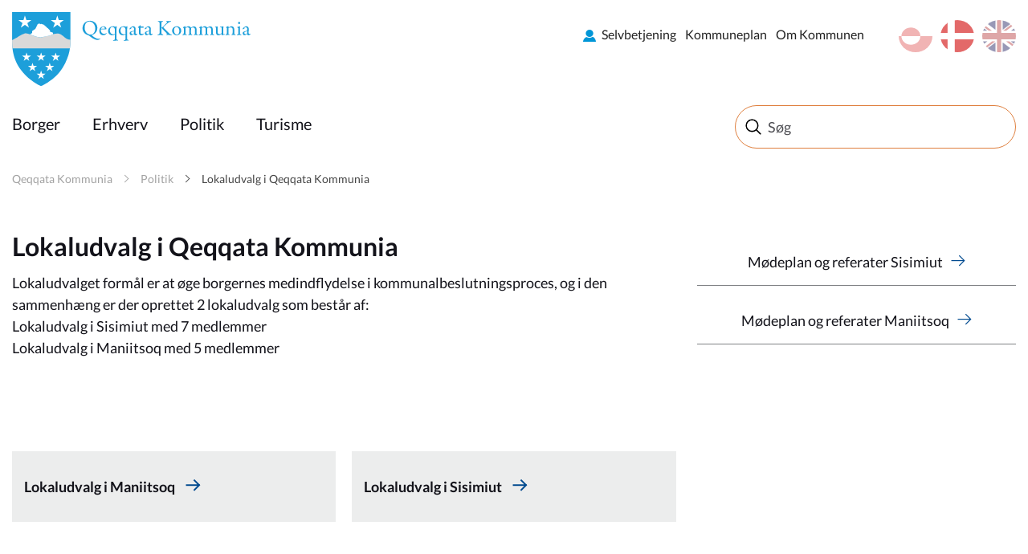

--- FILE ---
content_type: text/html; charset=utf-8
request_url: https://qeqqata.gl/emner/politik/lokaludvalg_qeqqata?sc_lang=da
body_size: 32099
content:



<!DOCTYPE html>
<html class="no-js">
    <head>
        <meta charset="utf-8" />
        <title>Lokaludvalg i Qeqqata Kommunia</title>
        <meta name="viewport" content="width=device-width, initial-scale=1.0, maximum-scale=1.0, minimum-scale=1.0, user-scalable=no">
            <meta name="title" content="Lokaludvalg i Qeqqata Kommunia" />
    <meta name="description" content="Lokaludvalget form&#229;l er at &#248;ge borgernes medindflydelse i kommunalbeslutningsproces, og i den sammenh&#230;ng er der oprettet 2 lokaludvalg som best&#229;r af:
Lokaludvalg i Sisimiut med 7 medlemmer
Lokaludvalg i Maniitsoq med 5 medlemmer" />
    <meta property="og:title" content="Lokaludvalg i Qeqqata Kommunia" />
    <meta property="og:description" content="Lokaludvalget form&#229;l er at &#248;ge borgernes medindflydelse i kommunalbeslutningsproces, og i den sammenh&#230;ng er der oprettet 2 lokaludvalg som best&#229;r af:
Lokaludvalg i Sisimiut med 7 medlemmer
Lokaludvalg i Maniitsoq med 5 medlemmer" />
    <meta property="og:url" content="https://qeqqata.gl/emner/politik/lokaludvalg_qeqqata?sc_lang=da" />
    <meta property="og:site_name" content="Qeqqata Kommunia" />
    <meta property="og:type" content="article" />
    <meta property="og:updated_time" content="2024-05-02T07:27:36.0000000Z" />
    <meta property="og:image" content="https://qeqqata.gl/resources/images/opengraph_default_image_da.png" />

        
        <!-- Remove no-js enable html5 elements -->
        <script type="text/javascript">
            //Clear no-js
            document.getElementsByTagName('html')[0].className = document.getElementsByTagName('html')[0].className.replace('no-js','');
            //Enable html5 elements in IE
            'article aside footer header nav section time'.replace(/\w+/g,function(n){document.createElement(n)});
        </script>
        <link rel="stylesheet" href="/resources/midt/css/styles.css?v=1_116_2957_0" />
        
        
            <link rel="stylesheet" href="/api/StyleConfigurator/StyleOverrideCss?revision=x9d2c2ad89ef84101bf75a2f1169d3090" />

        
    </head>


<body class=" SubjectSubPage">
    <svg viewBox="0 0 100 100" xmlns="http://www.w3.org/2000/svg" style="display: none"><symbol viewBox="0 0 50.5 50.5" id="airplane"><title>airplane</title><path class="a" d="M25.25,0A25.25,25.25,0,1,0,50.5,25.25,25.28,25.28,0,0,0,25.25,0Zm0,48.5A23.25,23.25,0,1,1,48.5,25.25,23.28,23.28,0,0,1,25.25,48.5Z"/><path class="a" d="M39.22,20.62l-2-.8A5.19,5.19,0,0,0,33,20l-5.86,2.9L19.72,14.5a.27.27,0,0,0-.33-.07L16.14,16l4.5,10-4.77,2.36-3.24-3.08a.12.12,0,0,0-.15,0L10.3,26.41a.12.12,0,0,0-.06.16l1.85,3.74h0l2.73,5.53,24.5-12.11A1.7,1.7,0,0,0,39.22,20.62Z"/></symbol><symbol viewBox="0 0 50.5 50.5" id="books"><title>books</title><path class="a" d="M25.25,50.5A25.25,25.25,0,1,1,50.5,25.25,25.28,25.28,0,0,1,25.25,50.5Zm0-48.5A23.25,23.25,0,1,0,48.5,25.25,23.28,23.28,0,0,0,25.25,2Z"/><rect class="a" x="12.97" y="17.94" width="6" height="18" rx="1" ry="1"/><rect class="a" x="20.97" y="11.94" width="6" height="24" rx="1" ry="1"/><rect class="a" x="30.1" y="14.94" width="6" height="21" rx="1" ry="1" transform="translate(-6.71 12.86) rotate(-20)"/></symbol><symbol viewBox="0 0 50.5 50.5" id="briefcase"><title>briefcase</title> <path class="a" d="M25.25,50.5A25.25,25.25,0,1,1,50.5,25.25,25.28,25.28,0,0,1,25.25,50.5Zm0-48.5A23.25,23.25,0,1,0,48.5,25.25,23.28,23.28,0,0,0,25.25,2Z"/><path class="a" d="M30.75,17.38h-2V15c0-1.15-.44-1.62-1.5-1.62h-5c-1,0-1.5.56-1.5,1.62v2.38h-2V15a3.26,3.26,0,0,1,3.5-3.62h5A3.3,3.3,0,0,1,30.75,15Z"/><path class="a" d="M36.75,25.38V19a2.31,2.31,0,0,0-2.5-2.62h-19A2.3,2.3,0,0,0,12.75,19v6.38"/><path class="a" d="M12.75,25.38V33c0,1.66.84,2.38,2.5,2.38h19c1.66,0,2.5-.73,2.5-2.38V25.38"/></symbol><symbol viewBox="0 0 50.5 50.5" id="business"><title>business</title> <path class="a" d="M25.25,50.5A25.25,25.25,0,1,1,50.5,25.25,25.28,25.28,0,0,1,25.25,50.5Zm0-48.5A23.25,23.25,0,1,0,48.5,25.25,23.28,23.28,0,0,0,25.25,2Z"/><path class="a" d="M12.07,15.45v20h15v-7h4v7h6v-17a.57.57,0,0,0-.84-.5l-9.16,5v-4.5a.57.57,0,0,0-.84-.5l-9.16,5V15.45Z"/> </symbol><symbol viewBox="0 0 50.5 50.5" id="cogs"><title>cogs</title> <path class="a" d="M25.25,50.5A25.25,25.25,0,1,1,50.5,25.25,25.28,25.28,0,0,1,25.25,50.5Zm0-48.5A23.25,23.25,0,1,0,48.5,25.25,23.28,23.28,0,0,0,25.25,2Z"/><path class="a" d="M28.11,26.72l2.4.82,1.09-1.68-1.84-2A7.73,7.73,0,0,0,30.13,21l2.6-1.27-.42-2-3.13-.11a7.77,7.77,0,0,0-1.45-1.88l1.07-3.11-1.68-1.09L24.59,14a7.75,7.75,0,0,0-2-.32L21,10.5l-2,.42L19,14.45a7.75,7.75,0,0,0-1.69,1.1L14,14.42,12.9,16.1l2.24,2.41a7.77,7.77,0,0,0-.56,2.3l-2.81,1.37.42,2,2.89.1a7.7,7.7,0,0,0,1.49,2.45l-.88,2.55,1.68,1.09,1.85-1.72a7.71,7.71,0,0,0,3.12.67h0l1.07,2.19,2-.42.09-2.44A7.76,7.76,0,0,0,28.11,26.72Zm-6.63-9.36a4.2,4.2,0,1,1-3.24,5A4.21,4.21,0,0,1,21.48,17.36Z"/><path class="a" d="M34.88,36.95l1.51.05.29-1-1.44-.83a4,4,0,0,0-.19-1.21l1.26-1.18-.51-.92L34,32.33a4,4,0,0,0-.82-.63l.06-1.86-1-.29-.93,1.61a4,4,0,0,0-1,.1L29,29.92l-.92.51.45,1.67a4,4,0,0,0-.8.93L26.11,33l-.29,1,1.32.76a4,4,0,0,0,.09,1.48l-1,1,.51.92L28,37.76a4.05,4.05,0,0,0,1.29,1.08l0,1.28,1,.29.64-1.11.29,0a4.06,4.06,0,0,0,1.38-.25l.91,1,.92-.51L34,38.16A4,4,0,0,0,34.88,36.95Zm-5.82-2.32a2.2,2.2,0,1,1,1.51,2.72A2.19,2.19,0,0,1,29.06,34.63Z"/></symbol><symbol viewBox="0 0 50.5 50.5" id="cross"><title>cross</title> <path class="a" d="M25.25,50.5A25.25,25.25,0,1,1,50.5,25.25,25.28,25.28,0,0,1,25.25,50.5Zm0-48.5A23.25,23.25,0,1,0,48.5,25.25,23.28,23.28,0,0,0,25.25,2Z"/><polygon class="a" points="26.75 19.51 26.75 13.51 22.75 13.51 22.75 19.51 16.75 19.51 16.75 23.51 22.75 23.51 22.75 37.51 26.75 37.51 26.75 23.51 32.76 23.51 32.76 19.51 26.75 19.51"/></symbol><symbol viewBox="0 0 50.5 50.5" id="election"><title>election</title> <path class="a" d="M25.25,50.5A25.25,25.25,0,1,1,50.5,25.25,25.28,25.28,0,0,1,25.25,50.5Zm0-48.5A23.25,23.25,0,1,0,48.5,25.25,23.28,23.28,0,0,0,25.25,2Z"/><path class="a" d="M33.3,24.15v-13h-16v13h-4v12h24v-12Zm-14-11h12v17h-12Z"/><polygon class="a" points="27.74 16.93 25.57 19.1 23.4 16.93 22.39 17.93 24.57 20.1 22.39 22.27 23.4 23.27 25.57 21.1 27.74 23.27 28.74 22.27 26.57 20.1 28.74 17.93 27.74 16.93"/></symbol><symbol viewBox="0 0 50.5 50.5" id="entertainment"><title>entertainment</title> <path class="a" d="M25.25,0A25.25,25.25,0,1,0,50.5,25.25,25.28,25.28,0,0,0,25.25,0Zm0,48.5A23.25,23.25,0,1,1,48.5,25.25,23.28,23.28,0,0,1,25.25,48.5Z"/><rect class="a" x="28.93" y="23.11" width="2" height="2"/><rect class="a" x="33.93" y="23.11" width="2" height="2"/><path class="a" d="M37.93,17.11h-11v-2a2,2,0,0,0-2-2h-11a2,2,0,0,0-2,2v11a7.49,7.49,0,0,0,13.07,5,7.5,7.5,0,0,0,14.93-1v-11A2,2,0,0,0,37.93,17.11Zm-17,2h2v2h-2Zm-5,0h2v2h-2Zm5,9h-3a3,3,0,0,1-2.75-3h1.5c0,.69.56,1,1.25,1h3c.69,0,1.25-.31,1.25-1h1.5A3,3,0,0,1,20.93,28.11Zm17,2a5.5,5.5,0,0,1-11,0v-11h11Z"/><path class="a" d="M30.93,30.11h3c.69,0,1.25.31,1.25,1h1.5a3,3,0,0,0-2.75-3h-3a3,3,0,0,0-2.75,3h1.5C29.68,30.42,30.24,30.11,30.93,30.11Z"/></symbol><symbol viewBox="0 0 50.5 50.5" id="fish"><title>fish</title> <path class="a" d="M25.25,50.5A25.25,25.25,0,1,1,50.5,25.25,25.28,25.28,0,0,1,25.25,50.5Zm0-48.5A23.25,23.25,0,1,0,48.5,25.25,23.28,23.28,0,0,0,25.25,2Z"/><path class="a" d="M40.16,18.48c-3,.06-5.4,4-5.4,4v.14a15.47,15.47,0,0,0-12-5.24A14.81,14.81,0,0,0,9.66,24.69a.63.63,0,0,0,.06.63,14.66,14.66,0,0,0,13.07,7.33,15.49,15.49,0,0,0,12-5.24v.14s2.4,3.92,5.4,3.92a37,37,0,0,1-1.15-7A23.07,23.07,0,0,1,40.16,18.48ZM17,26.43a2,2,0,1,1,2-2A2,2,0,0,1,17,26.43Z"/><path class="a" d="M23.61,32.6l2.5,2.66a.66.66,0,0,0,1.15-.45V32.14a.66.66,0,0,0-.66-.66h-2.5A.66.66,0,0,0,23.61,32.6Z"/><path class="a" d="M23.61,17.37l2.5-2.66a.66.66,0,0,1,1.15.45v2.66a.66.66,0,0,1-.66.66h-2.5A.66.66,0,0,1,23.61,17.37Z"/></symbol><symbol viewBox="0 0 50.5 50.5" id="house"><title>house</title> <path class="a" d="M25.25,50.5A25.25,25.25,0,1,1,50.5,25.25,25.28,25.28,0,0,1,25.25,50.5Zm0-48.5A23.25,23.25,0,1,0,48.5,25.25,23.28,23.28,0,0,0,25.25,2Z"/><path class="a" d="M35.81,22.35,25.89,11a1.27,1.27,0,0,0-2,0L13.45,22.35c-.22.25-.7.58-.7.92V34.1c0,.76,1.42,1.22,2.18,1.22H35.18c.76,0,.57-.46.57-1.22V23.27C35.75,22.93,36,22.61,35.81,22.35Zm-14.05,6h-4v-4h4Zm9,0h-4v-4h4Z"/><rect class="a" x="30.25" y="12" width="3" height="8" rx="0.96" ry="0.96"/></symbol><symbol viewBox="0 0 50.5 50.5" id="law"><title>law</title> <path class="a" d="M25.25,50.5A25.25,25.25,0,1,1,50.5,25.25,25.28,25.28,0,0,1,25.25,50.5Zm0-48.5A23.25,23.25,0,1,0,48.5,25.25,23.28,23.28,0,0,0,25.25,2Z"/><path class="a" d="M37.43,16.88H13.31a.5.5,0,0,1-.5-.5V13.31a.5.5,0,0,1,.42-.49l12.56-1.92h.16l11.57,1.92a.5.5,0,0,1,.42.49v3.08A.5.5,0,0,1,37.43,16.88Z"/><rect class="a" x="12.65" y="33.25" width="25.13" height="4" rx="0.5" ry="0.5"/><rect class="a" x="14.87" y="19.38" width="2.75" height="11.38"/><rect class="a" x="20.95" y="19.38" width="2.75" height="11.38"/><rect class="a" x="27.04" y="19.38" width="2.75" height="11.38"/><rect class="a" x="33.12" y="19.38" width="2.75" height="11.38"/></symbol><symbol viewBox="0 0 50.5 50.5" id="lock"><title>lock</title><path class="a" d="M32.25,21V18c0-2.18-1.08-4.77-3-5.86-5.45-3.16-11,.7-11,5.86v3h-1a2,2,0,0,0-2,2V34a2,2,0,0,0,2,2h16a2,2,0,0,0,2-2V23a2,2,0,0,0-2-2Zm-11-3c0-3.08,3.47-5.34,6.71-3.09A4.14,4.14,0,0,1,29.25,18v3h-8Z"/><path class="a" d="M25.25,50.5A25.25,25.25,0,1,1,50.5,25.25,25.28,25.28,0,0,1,25.25,50.5Zm0-48.5A23.25,23.25,0,1,0,48.5,25.25,23.28,23.28,0,0,0,25.25,2Z"/></symbol><symbol viewBox="0 0 50.5 50.5" id="medical"><title>medical</title><path class="a" d="M25.25,0A25.25,25.25,0,1,0,50.5,25.25,25.28,25.28,0,0,0,25.25,0Zm0,48.5A23.25,23.25,0,1,1,48.5,25.25,23.28,23.28,0,0,1,25.25,48.5Z"/><polygon class="a" points="28.5 13.74 21.5 13.74 21.5 21.74 13.5 21.74 13.5 28.74 21.5 28.74 21.5 37.74 28.5 37.74 28.5 28.74 37.5 28.74 37.5 21.74 28.5 21.74 28.5 13.74"/></symbol><symbol viewBox="0 0 50.5 50.5" id="people"><title>people</title><path class="a" d="M36,29.43l-1.22.88-1.08,9.18h-6l-2-10V26c0-1.75-.86-3.62-2-3.85l1.17-2.34c.66-1.5,1.4-2.48,2.86-2.48H33a3.54,3.54,0,0,1,3.53,3.53v7.09A2.34,2.34,0,0,1,36,29.43ZM30.38,15.54A3.53,3.53,0,1,1,33.91,12,3.53,3.53,0,0,1,30.38,15.54ZM21.67,33.22l-.78,6.43H15.63l-1-6.43-1.1-1.12a2.89,2.89,0,0,1-.81-1.8V25.94c0-1.65,1.14-2.46,2.78-2.46h5.29A2.34,2.34,0,0,1,23.22,26V30.3a2.6,2.6,0,0,1-.46,1.8ZM18.14,21.72a2.65,2.65,0,1,1,2.65-2.65A2.65,2.65,0,0,1,18.14,21.72Z"/><path class="a" d="M25.25,50.5A25.25,25.25,0,1,1,50.5,25.25,25.28,25.28,0,0,1,25.25,50.5Zm0-48.5A23.25,23.25,0,1,0,48.5,25.25,23.28,23.28,0,0,0,25.25,2Z"/></symbol><symbol viewBox="0 0 50.5 50.5" id="selfservices"><title>selfservices</title> <style type="text/css"> .st0{fill:#EAECEE;} .st1{fill:#31495B;} .st2{fill:#EAECEE;stroke:#31495B;stroke-miterlimit:10;} .st3{fill:#FFFFFF;} .st4{fill:#465C6C;} .st5{fill-rule:evenodd;clip-rule:evenodd;fill:#31495B;} .st6{fill:#D6DBDE;} .st7{fill-rule:evenodd;clip-rule:evenodd;fill:none;stroke:#31495B;stroke-miterlimit:10;} .st8{fill:#42205D;} .st9{fill:#522E80;} .st10{fill:#63389B;} .st11{fill:#83929D;} .st12{fill:#FBB03B;} .st13{fill:#FBB84F;} .st14{fill:#E6E6E6;} .st15{fill:#F2F2F2;} .st16{fill:#D21034;} .st17{fill:#D00C33;} .st18{fill:none;stroke:#31495B;stroke-miterlimit:10;} .st19{fill:#98A4AD;} .st20{opacity:0.2;fill:url(#SVGID_1_);} .st21{fill:none;stroke:#FFFFFF;stroke-miterlimit:10;} .st22{fill:#44596A;} .st23{fill:#5A6D7C;} .st24{opacity:0.1;fill:#31495B;} .st25{opacity:0.2;fill:url(#SVGID_2_);} .st26{opacity:0.2;fill:url(#SVGID_3_);} .st27{fill:#FFF7EB;} .st28{fill:none;stroke:#FFFFFF;stroke-width:2;stroke-miterlimit:10;} .st29{fill:none;stroke:#98A4AD;stroke-miterlimit:10;} .st30{opacity:0.2;fill:#FFFFFF;} .st31{opacity:0.8;fill:#FFFFFF;} .st32{opacity:0.2;fill:url(#SVGID_4_);} .st33{opacity:0.2;fill:url(#SVGID_5_);} .st34{opacity:0.2;fill:url(#SVGID_6_);} .st35{opacity:0.2;fill:url(#SVGID_7_);} .st36{opacity:0.2;fill:url(#SVGID_8_);} .st37{fill:none;stroke:#506473;stroke-width:2;stroke-miterlimit:10;} .st38{fill:#506473;} .st39{fill:none;stroke:#506473;stroke-width:3.6;stroke-miterlimit:10;} .st40{fill:none;stroke:#506473;stroke-width:1.8857;stroke-miterlimit:10;} .st41{fill:#506474;} .st42{opacity:0.2;fill:url(#SVGID_9_);} .st43{opacity:0.2;fill:url(#SVGID_10_);} .st44{opacity:0.4;fill:#FFFFFF;} .st45{opacity:0.2;fill:url(#SVGID_11_);} .st46{opacity:0.2;fill:url(#SVGID_12_);} .st47{opacity:0.2;fill:url(#SVGID_13_);} .st48{opacity:0.2;fill:url(#SVGID_14_);} .st49{fill:#1D9FDA;} .st50{fill:#D9D9D9;} .st51{opacity:0.2;fill:url(#SVGID_15_);} .st52{fill:#506473;stroke:#506473;stroke-width:2;stroke-miterlimit:10;} .st53{fill:#FFFFFF;stroke:#506473;stroke-width:2;stroke-miterlimit:10;} .st54{fill:#506473;stroke:#506473;stroke-width:2.6515;stroke-miterlimit:10;} .st55{fill:none;stroke:#506473;stroke-width:2.6515;stroke-miterlimit:10;} .st56{fill:none;stroke:#FFFFFF;stroke-width:1.5;stroke-miterlimit:10;} .st57{fill:none;stroke:#506473;stroke-width:1.5;stroke-miterlimit:10;} .st58{fill:none;stroke:#000000;stroke-miterlimit:10;} .st59{opacity:0.2;fill:url(#SVGID_16_);} .st60{display:none;} .st61{display:inline;fill:#00FF00;} </style>  <g id="selfservices-Graphics"> <g> <path class="st12" d="M25.2,0C11.3,0,0,11.3,0,25.2s11.3,25.2,25.2,25.2s25.2-11.3,25.2-25.2S39.2,0,25.2,0z M25.2,48.5
			C12.4,48.5,2,38.1,2,25.2S12.4,2,25.2,2s23.2,10.4,23.2,23.2S38.1,48.5,25.2,48.5z"/> <circle class="st12" cx="24.9" cy="19.1" r="6"/> <path class="st12" d="M35.9,38.8c-0.2-5.9-5-10.7-11-10.7c-5.8,0-10.5,4.5-11,10.2c3,2.6,7,4.2,11.3,4.2
			C29.3,42.5,33,41.1,35.9,38.8z"/> </g> </g>  </symbol><symbol viewBox="0 0 50.5 50.5" id="social"><title>social</title><path class="a" d="M25.25,50.5A25.25,25.25,0,1,1,50.5,25.25,25.28,25.28,0,0,1,25.25,50.5Zm0-48.5A23.25,23.25,0,1,0,48.5,25.25,23.28,23.28,0,0,0,25.25,2Z"/><path class="a" d="M33.21,12l-4.5,4.67-2.46,2.46-1-1L21.52,16.9,17.3,12,7.3,22l4,4,4,4-.59.59v2.83L16.34,35h.41v1.41L18.34,38h1.41v.41L21.34,40h1.83l.59-.59L25.34,41h1.83l8.49-8.49,1-4L39.21,26l4-4Zm-19,14.09L22,19.16l2.23.74,4.54,4.54v1.17l-.07.07-5-4L19,26.32l-2.29,2.29Zm20.64,1.45-1,4L26.34,39h-.17l-.41-.41V37.44l1.71-1.71,1-1L27,33.32l-1,1-2.29,2.29L22.34,38h-.17l-.41-.41V36.44l2.71-2.71,1-1L24,31.32l-1,1-3.29,3.29-.41.41h-.17l-.41-.41V34.44l3.71-3.71L21,29.32,17.34,33h-.17l-.41-.41V31.44l3.68-3.68,3.69-3.16,4.71,3.77,1.93-1.93V23.62l-3-3v-.17l1-1,7.5,6.67Z"/></symbol><symbol viewBox="0 0 50.5 50.5" id="tax"><title>tax</title> <path class="a" d="M25.25,50.5A25.25,25.25,0,1,1,50.5,25.25,25.28,25.28,0,0,1,25.25,50.5Zm0-48.5A23.25,23.25,0,1,0,48.5,25.25,23.28,23.28,0,0,0,25.25,2Z"/><path class="a" d="M1.06,27.46a1.19,1.19,0,0,1,.75-.22l6.2.32a1.22,1.22,0,0,1,.64.32.87.87,0,0,1,.24.64L8.1,38.45a1,1,0,0,1-.28.66,1,1,0,0,1-.68.22H5.5m34.39-7.95q1,1.19-.64,2.78a32.5,32.5,0,0,1-4.85,3.14,25,25,0,0,1-5.49,2.58q-1,.24-7-.72t-8-1.43a3.14,3.14,0,0,0-2.54,1c-.16.21-.29.28-.4.2a.53.53,0,0,1-.2-.24.63.63,0,0,1,0-.2q.08-1.43.32-5.25t.32-5c0-.32.26-.5.79-.56h.16a48.79,48.79,0,0,1,6.36-.79,20.38,20.38,0,0,1,3.66.71Q24.71,28.28,27,29l2.5.8a1.19,1.19,0,0,1,.79.72,1.29,1.29,0,0,1-.12,1.19,2,2,0,0,1-1.39.88,7.8,7.8,0,0,1-3.14.16q-1.63-.24-2.94-.48t-1.31-.08q0,1,2.94,1.59a14.76,14.76,0,0,0,5.17.32A25.39,25.39,0,0,0,38,31.13,1.38,1.38,0,0,1,39.89,31.37ZM38.25,17.65a8.19,8.19,0,0,1-8.2,8.2,8,8,0,0,1-5.83-2.4,7.85,7.85,0,0,1-2.43-5.8,8,8,0,0,1,2.43-5.83A8,8,0,0,1,30,9.39a7.86,7.86,0,0,1,5.8,2.43A8,8,0,0,1,38.25,17.65ZM26.44,20.31V14.23H27.6v3.23L29,15.91H30.4l-1.51,1.61,1.61,2.8H29.25l-1.11-2-.54.57v1.41Zm5.67-2.8A3.54,3.54,0,0,0,32,19.06v1.25H30.8v-4.4h1.08v.63h.05a2.52,2.52,0,0,1,1.59-.64v1A2,2,0,0,0,32.1,17.51ZM34,20.29H32.81V19.12H34Zm2.39-2.64A6.33,6.33,0,0,0,30,11.33a6.33,6.33,0,0,0-6.32,6.32A6.32,6.32,0,0,0,30,24a6.32,6.32,0,0,0,6.32-6.32Z"/></symbol></svg>
    <div class="mobile-menu">
        <span class="mobile-show--close"></span>
        

    <div class="language_switch clearfix">
        <ul class="language-picker">
                <li><a href="https://qeqqata.gl/english?sc_lang=en" class="en ">en</a></li> 
                <li><a href="https://qeqqata.gl/emner/politik/lokaludvalg_qeqqata?sc_lang=da" class="dk active">da</a></li> 
                <li><a href="https://qeqqata.gl/emner/politik/lokaludvalg_qeqqata?sc_lang=kl-gl" class="gl ">kl-GL</a></li> 
        </ul>
    </div>


    

        <nav class="primary-navigation">
                <ul class="root-menu depth1">
<li class=" SubjectPage">
    <a href="/emner/borger?sc_lang=da" >Borger</a>
</li><li class=" SubjectPage">
    <a href="/emner/erhverv?sc_lang=da" >Erhverv</a>
</li><li class=" SubjectPage">
    <a href="/emner/politik?sc_lang=da" >Politik</a>
</li><li class=" SubjectPage">
    <a href="/emner/turisme?sc_lang=da" >Turisme</a>
</li>    </ul>

        </nav>
        <nav class="secondary-navigation right">
                <ul class="root-menu depth1">
<li class=" externallink selvbetjening">
    <a href="https://www.sullissivik.gl/My-Page?sc_lang=da-DK&amp;mupid=Qeqqata" >Selvbetjening</a>
</li><li class=" SubjectSubPage">
    <a href="/emner/om_kommunen/kommuneplanen?sc_lang=da" >Kommuneplan</a>
</li><li class=" SubjectPage">
    <a href="/emner/om_kommunen?sc_lang=da" >Om Kommunen</a>
</li>    </ul>

        </nav>
        
    </div>
    <div class="content-container">
        <header class="page-header">
            <div class="row">
                <div class="mobile-show--menu columns"></div>
                <div class="small-8 large-4 small-offset-4 large-offset-0 column">
                    <a href="/?sc_lang=da" class="logo mobile-logo" style="background-image: url('/-/media/qeqqata/logo/frontpage/logomobile_qeqqata.svg')"></a>
<a href="/?sc_lang=da" class="logo" style="background-image: url('/-/media/qeqqata/logo/frontpage/logo_qeqqata.svg')"></a>
                </div>
                <div class="small-10 medium-8 column service-box">
                    <div class="login right" style="margin: 25px 0 45px 25px">
                        
                    </div>
                    

    <div class="language_switch clearfix">
        <ul class="language-picker">
                <li><a href="https://qeqqata.gl/english?sc_lang=en" class="en ">en</a></li> 
                <li><a href="https://qeqqata.gl/emner/politik/lokaludvalg_qeqqata?sc_lang=da" class="dk active">da</a></li> 
                <li><a href="https://qeqqata.gl/emner/politik/lokaludvalg_qeqqata?sc_lang=kl-gl" class="gl ">kl-GL</a></li> 
        </ul>
    </div>


    

                    <nav class="secondary-navigation right">
                            <ul class="root-menu depth1">
<li class=" externallink selvbetjening">
    <a href="https://www.sullissivik.gl/My-Page?sc_lang=da-DK&amp;mupid=Qeqqata" >Selvbetjening</a>
</li><li class=" SubjectSubPage">
    <a href="/emner/om_kommunen/kommuneplanen?sc_lang=da" >Kommuneplan</a>
</li><li class=" SubjectPage">
    <a href="/emner/om_kommunen?sc_lang=da" >Om Kommunen</a>
</li>    </ul>

                    </nav>
                </div>
            </div>
            <div class="navbar">
                <div class="row">
                    <div class="small-12 medium-9 column ">
                        <nav class="primary-navigation" id="desktopNav">
                                <ul class="root-menu depth1">
<li class=" SubjectPage">
    <a href="/emner/borger?sc_lang=da" >Borger</a>
</li><li class=" SubjectPage">
    <a href="/emner/erhverv?sc_lang=da" >Erhverv</a>
</li><li class=" SubjectPage">
    <a href="/emner/politik?sc_lang=da" >Politik</a>
</li><li class=" SubjectPage">
    <a href="/emner/turisme?sc_lang=da" >Turisme</a>
</li>    </ul>

                        </nav>
                    </div>
                    <div class="small-12 medium-12 large-3 column">
                        <div class="search">
                            <form method="GET" action="/soeg?sc_lang=da" id="globalSearchFormTop">
    <input type="text" id="globalSearchQueryTop" name="query" data-search-suggestion-url="https://qeqqata.gl/api/globalsearch/autocomplete?sc_lang=da&amp;query=" placeholder="Søg" autocomplete="off"/>
    <div class="suggested-search-list"></div>
</form>
<!--<span class="spacer" data-search-spacer></span>-->
                        </div>
                    </div>
                </div>
            </div>
            <div class="menuOverlay"></div>
        </header>
        <!-- /page-header -->

        


    <section class="no-padding breadcrumbsContainer">
        <div class="row">
            <div class="medium-12 columns">
                <nav class="breadcrumbs">
                        <a href="/?sc_lang=da" class="">Qeqqata Kommunia</a>
                        <a href="/emner/politik?sc_lang=da" class="">Politik</a>
                        <a href="/emner/politik/lokaludvalg_qeqqata?sc_lang=da" class="">Lokaludvalg i Qeqqata Kommunia</a>
                </nav>
            </div>
        </div>
    </section>


        <section class="primary-section  "  >
    <div class="row">
        <div class="medium-8 columns">
                <h1 class="header page-header">Lokaludvalg i Qeqqata Kommunia</h1> 
    <div class="manchet page-manchet">Lokaludvalget form&#229;l er at &#248;ge borgernes medindflydelse i kommunalbeslutningsproces, og i den sammenh&#230;ng er der oprettet 2 lokaludvalg som best&#229;r af:<br/>Lokaludvalg i Sisimiut med 7 medlemmer<br/>Lokaludvalg i Maniitsoq med 5 medlemmer</div> 

        </div>
        <div class="medium-4 columns">
            <a href="/emner/politik/referater/lokaludvalg_sisimiut?sc_lang=da" class="cont-nav block SubjectSubPage" target="">
    <div class="cont-nav__iconcontainer"></div>
    <div class="cont-nav__title">M&#248;deplan og referater Sisimiut</div>
</a><a href="/emner/politik/referater/lokaludvalg_maniitsoq?sc_lang=da" class="cont-nav block SubjectSubPage" target="">
    <div class="cont-nav__iconcontainer"></div>
    <div class="cont-nav__title">M&#248;deplan og referater Maniitsoq</div>
</a>
        </div>
    </div>
</section><section class="  "  >
    <div class="row">
        <div class="medium-12 columns">
                <ul class="small-block-grid-1 medium-block-grid-2 large-block-grid-3" data-equalizer>
            <li>
                <div class="cont-nav cont-nav__options cont-nav--alternative" data-equalizer-watch>
                    <a href="/emner/politik/lokaludvalg_qeqqata/lokaludvalg_maniitsoq?sc_lang=da" class="cont-nav__label">
Lokaludvalg i Maniitsoq                    </a>
                </div>
            </li>
            <li>
                <div class="cont-nav cont-nav__options cont-nav--alternative" data-equalizer-watch>
                    <a href="/emner/politik/lokaludvalg_qeqqata/lokaludvalg_sisimiut?sc_lang=da" class="cont-nav__label">
Lokaludvalg i Sisimiut                    </a>
                </div>
            </li>
    </ul>

        </div>
    </div>
</section>
<section class="  "  >
    <div class="row">
        <div class="medium-8 columns">
                <h3 id="xf6dc270681eb4a6e8f28dbc8eed9932a" data-magellan-destination="xf6dc270681eb4a6e8f28dbc8eed9932a">Lokaludvalg i Qeqqata Kommunia<a name="xf6dc270681eb4a6e8f28dbc8eed9932a">&nbsp;</a></h3>
<div class="content">
    <p>Qeqqata Kommunia &oslash;nsker at &oslash;ge borgernes medindflydelse i kommunalbeslutningsproces. </p>
<p>P&aring; baggrund af styrelseslovgivning kan der kun oprettes Lokaludvalg i byerne, og i Qeqqata Kommunia g&aelig;lder i oprettelse af Lokaludvalg henholdsvis i Sisimiut og i Maniitsoq.<br />
<br />
Qeqqata Kommunia behandler mange sager som har direkte betydning for borgernes dagligdag, og p&aring; baggrund af kommunalstyrelseslovgivning skal der oprettes et organ som borgerne kan benytte sig for at &oslash;ge indflydelse for kommunalstyring i kommunes anliggender igennem et Lokaludvalg i byerne.</p>
<p>Kommunalbestyrelsen i Qeqqata Kommunia behandlede vedt&aelig;gter og forretningsorden under sit ordin&aelig;re m&oslash;de den 29. maj 2019. Her er der fastlagt forskellige bestemmelser hvordan processen for valg og styring af lokaludvalg skal v&aelig;re.</p>
</div>
    <h3 id="xadc0ac0fb5c04d468267b86ab05e493c" data-magellan-destination="xadc0ac0fb5c04d468267b86ab05e493c">Vedt&#230;gt for lokaludvalg i Qeqqata Kommunia<a name="xadc0ac0fb5c04d468267b86ab05e493c">&nbsp;</a></h3>
<div class="content">
    <p>I medfør af § 32, stk. 2 i Inatsisartutlov nr. 29 af 17. november 2017 om den kommunale styrelse, og i medfør af § 15 i Selvstyrets bekendtgørelse nr. 25 af 30. december 2013 om vederlæggelse af borgmestre, viceborgmestre, kommunalbestyrelses- og bygdebestyrelsesmedlemmer samt medlemmer af lokaludvalg mv. og i medfør af kommunalbestyrelsens beslutning af 29. maj 2019</p>
<p><a href="/-/media/qeqqata/politik/lokaludvalg/vedtgt-for-lokaludvalg-i-qeqqata-kommuniadk.pdf">Vedtægter for lokaludvalg vedtaget af Kommunalbestyrelsen</a></p>
<br />
</div>
    <h3 id="x1fca78fb0e0e48c5b127878f75edeade" data-magellan-destination="x1fca78fb0e0e48c5b127878f75edeade">Forretningsorden for Lokaludvalg i Qeqqata Kommunia<a name="x1fca78fb0e0e48c5b127878f75edeade">&nbsp;</a></h3>
<div class="content">
    <p>§ 1. Lokaludvalgets møder er offentlige. Lokaludvalget kan dog jf. 8, stk. 2 Vedtægter for Lokaludvalg i Qeqqata Kommunia bestemme, at en enkelt sag behandles for lukkede døre. <br />
Stk. 2 Spørgsmål om, hvorvidt en sag giver grundlag for dørlukning, forhandles for lukkede døre, hvis dette bestemmes af lokaludvalg, eller formand. <br />
Stk. 3 Lokaludvalg kan tillade personer, der er ansat i kommunen, at overvære behandling af sager for lukkede døre. <br />
Stk. 4 Direktionssekretariat har altid ret til at have en repræsentant til stede, også hvis en sag behandles for lukkede døre. </p>
<p><a href="/-/media/qeqqata/politik/lokaludvalg/forretningsorden-for-lokaludvalg-i-qeqqata-kommuniadk.pdf">Hent forretningsorden for Lokaludvalg i Qeqqata Kommunia</a></p>
</div>

        </div>
        <div class="medium-4 columns">
                <div class="bookmark-menu magellan-container fixed" data-magellan-expedition="fixed">
        <dl class="sub-nav">
                <dd data-magellan-arrival="xf6dc270681eb4a6e8f28dbc8eed9932a" class=""><a href="#xf6dc270681eb4a6e8f28dbc8eed9932a">Lokaludvalg i Qeqqata Kommunia</a></dd>
                <dd data-magellan-arrival="xadc0ac0fb5c04d468267b86ab05e493c" class=""><a href="#xadc0ac0fb5c04d468267b86ab05e493c">Vedt&#230;gt for lokaludvalg i Qeqqata Kommunia</a></dd>
                <dd data-magellan-arrival="x1fca78fb0e0e48c5b127878f75edeade" class=""><a href="#x1fca78fb0e0e48c5b127878f75edeade">Forretningsorden for Lokaludvalg i Qeqqata Kommunia</a></dd>
        </dl>
    </div>

        </div>
    </div>
</section><section class="  "  >
    <div class="row" data-equalizer>
        <div class="medium-6 large-4 columns">
            <a href="/nyheder?sc_lang=da" class="cont-nav block button-calendar" target="">
    <div class="cont-nav__iconcontainer"></div>
    <div class="cont-nav__title">Nyheder</div>
</a>
        </div>
        <div class="medium-6 large-4 columns">
            <a href="https://www.sullissivik.gl/My-Page" class="cont-nav block button-book" target="">
    <div class="cont-nav__iconcontainer"></div>
    <div class="cont-nav__title">Selvbetjening</div>
</a>
        </div>
        <div class="medium-6 large-4 columns">
            <a href="/kontakt?sc_lang=da" class="cont-nav block button-phone" target="">
    <div class="cont-nav__iconcontainer"></div>
    <div class="cont-nav__title">Kontaktoplysninger</div>
</a>
        </div>
    </div>
</section>
        

        <div id="page-footer" class="section no-padding page-footer-section">
    <footer class="page-footer row">

        <div class="column small-12 medium-12">
            <div class="row">
                    <div class="small-12 medium-6 large-3 columns">
    <h3 class="h3">Kontakt</h3> 

<p><span><strong>Qeqqata Kommunia Sisimiut<br />
</strong>Makkorsip Aqq. 2<br />
Postboks 1014<br />
3911 Sisimiut<strong><br />
<br />
Qeqqata Kommunia Maniitsoq<br />
</strong>Kuuttartoq B1077<br />
Postboks 100<br />
3912 Maniitsoq </span></p>
<p><span>E-mail <a href="mailto:qeqqata@qeqqata.gl">qeqqata@qeqqata.gl</a></span>
<span>Telefon (+299) 70 21 00</span></p>
<p><span>CVR. NR. 31290945</span></p>
<p><span><a href="/-/media/qeqqata/pdf-filer/2024/qeqqata-kommunia--gln-dk-31-opd-051224.pdf">GLN (Global Location Number)</a><br />
</span></p>
<p><span><br />
</span></p>
<p><span><br />
</span>
</p>
<div title="Google Translator Anywhere" class="itanywhere-activator" style="left: 1px; top: 0px; display: none;">&nbsp;</div>                    </div>
                    <div class="small-12 medium-6 large-3 columns">
    <h3 class="h3">&#197;bningstider</h3> 

<p>Åbningstiderne gælder for fysiske og telefonisk henvendelser.</p>
<p>Mandag 10:00 - 15:00<br />
Tirsdag 10:00 - 15:00<br />
Onsdag Lukket<br />
Torsdag 10:00 - 15:00<br />
Fredag 10:00 - 15:00<br />
Weekend Lukket</p>
<p><strong>Benyt kommunens hjemmeside og spring køer over ved at betjene dig selv online.</strong></p>                    </div>
                    <div class="small-12 medium-6 large-3 columns">
        <h3 class="h3">Interne links</h3>
        <ul class="linklist">
                <li>
                        <a href="/kontakt?sc_lang=da" class="OrganizationArchivePage " >Kontakt</a>

                </li>
                <li>
                        <a href="/arrangementer?sc_lang=da" class="EventArchivePage " >Arrangementer</a>

                </li>
                <li>
                        <a href="/emner/politik/politikker_planer/politikker/persondata-politik?sc_lang=da" class="SubjectSubPage " >Persondata politik</a>

                </li>
                <li>
                        <a href="https://www.qeqqata.gl/ledige-stillinger?sc_lang=da" class=" " >Ledige stillinger</a>

                </li>
                <li>
                        <a href="/emner/om_kommunen/webmail_medarbejder?sc_lang=da" class="ArticlePage " >Webmail</a>

                </li>
                <li>
                        <a href="https://get.teamviewer.com/qekom" class=" "  target=_blank>TeamViewer</a>

                </li>
        </ul>        
                    </div>
                    <div class="small-12 medium-6 large-3 columns">
        <h3 class="h3">Eksterne links</h3>
        <ul class="linklist">
                <li>
                        <a href="http://inatsisit.gl" class=" "  target=_blank>Lovgivning</a>

                </li>
                <li>
                        <a href="https://www.nemid.nu/dk-da/" class=" " >NemID</a>

                </li>
                <li>
                        <a href="http://Sullissivik.gl" class=" " >Sullissivik.gl</a>

                </li>
        </ul>        
                    </div>
            </div>
        </div>
        
       
    </footer>
    
        <div class="cookie-disclaimer">
        <div class="row clearfix">
            <div class="small-12 column">
                Denne side bruger cookies for at gemme nogle informationer på din computer. <span class="btn cookie-accept-trigger">Acceptér</span> eller <a href="/cookies?sc_lang=da">læs mere her</a>.&nbsp;        
            </div>
        </div>
        
    </div>

</div>

        <!-- /page-footer -->
    </div>
    
<script src="https://cdnjs.cloudflare.com/polyfill/v3/polyfill.min.js?features=IntersectionObserver%2CIntersectionObserverEntry%2CArray.prototype.includes%2CArray.prototype.indexOf%2CArray.prototype.forEach%2CArray.from%2CObject.values%2Cfetch%2CmatchMedia%2Cviewport%2Csmoothscroll%2CCustomEvent%2CElement.prototype.closest%2CNodeList.prototype.forEach%2CElement.prototype.classList%2CResizeObserver"></script>
<script src="https://maps.googleapis.com/maps/api/js?key=AIzaSyDGDARmC0YsCSyVQcXQZbojXqMNJgamygw"></script>
<script src="/resources/midt/js/script.js?v=1_116_2957_0"></script>




    <script>
  (function(i,s,o,g,r,a,m){i['GoogleAnalyticsObject']=r;i[r]=i[r]||function(){
  (i[r].q=i[r].q||[]).push(arguments)},i[r].l=1*new Date();a=s.createElement(o),
  m=s.getElementsByTagName(o)[0];a.async=1;a.src=g;m.parentNode.insertBefore(a,m)
  })(window,document,'script','//www.google-analytics.com/analytics.js','ga');

  ga('create', 'UA-68009429-1', 'auto');
  ga('send', 'pageview');

</script>


    

</body>
</html>


--- FILE ---
content_type: text/css; charset=utf-8
request_url: https://qeqqata.gl/api/StyleConfigurator/StyleOverrideCss?revision=x9d2c2ad89ef84101bf75a2f1169d3090
body_size: 25099
content:
/**************************************** Root ****************************************/

:root {

/* Font-family */
--font-family: "Avenir Next", Arial, sans-serif;


/* Baggrund */
--bg-blue: #1d9fda;  /* fra designmanual */
--bg-blue-light: #2AACE2;  /* fra designmanual */
--bg-blue-lighter: #a4d8f0;
--bg-blue-white: #e8f5fb;
--bg-default: #FFFFFF;
--bg-green: #8CAA44;  /* fra designmanual */
--bg-green-light: #bacc8e;
--bg-green-lighter: #d1ddb4;
--bg-green-white: #e8eed9;
--bg-grey: #e3e4e5;
--bg-grey-light: #eceded;
--bg-grey-lighter: #f1f1f2;
--bg-grey-white: #f5f6f6;


/* Tekst størrelse */
--font-header-XL: 2.5rem;
--font-header-large: 2rem;
--font-header-medium: 1.5rem;
--font-header-small: 1.25rem;
--font-size-large: 1.125rem;
--font-size-regular: 1rem;
--font-size-small: .875rem;


/* Tekst farve */
--text-black: #13131a;
--text-blue: #004A8F;  /* fra designmanual */
--text-dato: #565758;
--text-manchet: #454545;
--text-white: #FFFFFF;
--link-color: #0096d7;
--link-hover: #0078a0;


/* Font-weight */
--font-bold: 600;
--font-regular: 500;


/* Border */
--border-blue: #1D9FDA;
--border-blue-dark: #004A8F;
--border-blue-light: #2AACE2;
--border-dark: #808285;  /* fra designmanual */
--border-grey: #D1D3D4;  /* fra designmanual */
--border-green: #8CAA44;  /* fra designmanual */
--border-orange: #DF7F3E;  /* fra designmanual */
--border-white: #FFFFFF;


/* Border-radius */
--br: 10px;
--cta: 50px;


/* Box-shadow */
--box-shadow: 0px 4px 12px 0px rgb(153, 153, 153, 0.2);
--box-shadow-simpel: rgba(0, 0, 0, 0.16) 0px 1px 4px;
--flag-shadow: 0 1px 1px 0 rgb(60 64 67 / 8%), 0 1px 3px 1px rgb(60 64 67 / 16%);
--shadow-green: 0px 4px 12px 0px rgb(159, 197, 162, 0.20);


/* Andre */
--text-decoration-thickness: 0.07em;
--text-underline-offset: 0.2em;

}



/**************************************** Baggrund for website ****************************************/

.content-container {
    background: var(--bg-default);
}
.Frontpage .content-container {
    background: var(--bg-grey-white);
}

.page-header:not(.Frontpage .page-header, .header.page-header) {
    background: var(--bg-default);
}



/**************************************** Screen width ****************************************/

.row {
    max-width: 1440px;
}



/**************************************** Font, overskrift, punktopstilling og links ****************************************/

/* Tekst farve */

.primary-section .header.page-header, .primary-section .manchet.page-manchet, .primary-section .text.page-text, .primary-section .hData {
    color: var(--text-black);
}

/**** Overskrifter */

.header.page-header {
    font-size: var(--font-header-large);
    font-weight: var(--font-bold);
}

/**** Punktopstilling */

.NewsPage .medium-8:not(.service-box) ul li:before, .NewsPage .medium-8:not(.service-box) ol li:before, .ArticlePage .medium-8:not(.service-box) ul li:before, .ArticlePage .medium-8:not(.service-box) ol li:before, .SynchronizedArticlePage .medium-8:not(.service-box) ul li:before, .SynchronizedArticlePage .medium-8:not(.service-box) ol li:before {
    color: var(--text-black);
}

/**** Links */

/* Se flere nyheder og Se flere arrangementer */

.link--more,
.primary-section .link.link--more
{
    text-decoration: none;
    color: var(--text-black);
    border: 3px solid var(--border-green);
    border-radius: var(--cta);
    padding: 15px 30px;
    width: fit-content !important;
    grid-column: 3;
    justify-self: end;
    background: var(--bg-default);
}

.link:hover,
.primary-section .link.link--more:hover
{
    text-decoration: underline;
    background: var(--bg-default);
    text-underline-offset: var(--text-underline-offset);
}

/* Hover */

.newsitem.boxed:hover .newsitem__header,
.newsitem.boxed:hover .read-more,
.btn.cta--arrow:hover,
.page-footer a:hover
{
    text-decoration: underline;
    text-decoration-thickness: var(--text-decoration-thickness);
    text-underline-offset: var(--text-underline-offset);
}

/* Hover og focus til alle links */

a:hover, a:focus, .page-footer a:hover {
    color: var(--link-hover);
}



/**************************************** Arrow ****************************************/

/* Arrow ikon */

.icon_cta-arrow:before, .cta--arrow.login-btn:after, .primary-section .cta--arrow.link.link--more:after, .product-popup .cta--arrow.popup-more:after, .product-popup .cta--arrow.popup-basket:after, .persistedfileupload-clear.cta--arrow:after, .read-more:after, .linklist li:after, .cont-nav--btn:after, .cont-nav.block .cont-nav__title:after, .cont-nav__label:after {
    content: "\f101";
    font-family: icons;
    display: inline-block;
    text-decoration: none;
    padding-left: 10px;
    color: var(--border-blue-dark);
}

/* Page-footer arrow */

.linklist li:after {
    margin-left: 0;
    color: var(--border-blue-dark);
}



/**************************************** Section ****************************************/

section {
    padding: 50px 0;
}

/* Primary */

.Frontpage section.primary-section {
    background: inherit;
}

section.primary-section {
    background: inherit;
    padding-bottom: 25px;
}

section.primary-section:nth-child(3) .row:not(.Frontpage section.primary-section .row),
.SubjectPage section:nth-child(3) .row,
.SubjectSubPage section:nth-child(3) .row,
.ArticlePage section:nth-child(3) .row,
.SynchronizedSubjectPage section:nth-child(3) .row
{
    background: var(--bg-blue-white);
    padding: 30px 20px;
    /* background: linear-gradient(to right, transparent 66%, white 50%), var(--bg-blue-white); */
    /* border-top: 10px solid var(--border-green); */
    /* box-shadow: 0 -5px 0 var(--border-green); */
    /* border-image: linear-gradient(to right, var(--border-blue) 66%, white 50%) 1; */
}


/* Secondary */

section.secondary-section {
    background: inherit;
}



/**************************************** Page-header ****************************************/


/* Primary navigation Søgefunktion-ilu paarlaallugit */

.Frontpage header div.navbar div {
    display: flex;
    flex-direction: column-reverse;
}

/* Navigation - paarlaannerani sanimut tamaat */

.Frontpage header div.navbar div div.small-12.medium-9.column {
    width: 100%;
}

/**** Søgefunktion */

/* Søgefunktion */

.Frontpage header div.navbar div div.small-12.medium-12.large-3.column {
    width: 100%;  /* paarlaannerani sanimut tamaat */
    height: 400px;
    align-items: center;
    justify-content: center;
    display: flex;
    background: url(/-/media/Qeqqata/Billeder/Background/Qeqqata12);
    background-size: cover;
    background-position: 50%;
    box-shadow: var(--box-shadow-simpel);
}

/* Height */

.Frontpage .search input {
    height: 64px;
    border: 3px solid var(--border-orange);
}

/* Baggrund */

.search input {
    border-radius: var(--cta);
    border: 1px solid var(--border-orange);
    width: 350px !important;
    background: url(/-/media/iserasuaat/logoer/search90) no-repeat;
    background-position: 10px;
    background-size: 24px;
    background-color: var(--bg-default);
    place-self: center;
    color: var(--text-black);
}

/* Tekst farve */

.search input::placeholder {
    color: var(--text-black) !important;
    opacity: .75;
}

input[type="text"]:focus {
    background-position-x: -26px;
    padding-left: 22px;
    transition: 300ms;
    transition-timing-function: ease-in-out;
    border-color: var(--border-blue-light) !important;
    z-index: 3;
}

/* Søgeresultater */

.suggested-search-list div {
    background: var(--bg-default);
    z-index: 2;
    top: -9px;
    border: 1px solid var(--border-grey);
}
.suggested-search-list div ul li a {
    color: var(--text-black);
}


/**** Primary navigation */

/* Baggrund */

.page-header .navbar {
    background: transparent;
}

/* Border-bottom */

.page-header .navbar:not(.Frontpage .page-header .navbar) {
    border-bottom: 2px solid rgba(244, 245, 247, var(--tw-border-opacity));
    --tw-border-opacity: 1;
}

/* Tekst i navigation */

.primary-navigation ul li a {
    color: var(--text-black);
    font-size: var(--font-header-small);
}

.primary-navigation ul li:first-child a {
    padding-left: 0;
}

/* Frontpage */

.Frontpage .primary-navigation ul li a {
    background: var(--bg-blue-lighter);
    border-radius: var(--cta);
    padding: 15px 30px;
    border: 1px solid var(--border-blue-light);
}
.Frontpage .primary-navigation ul li a:after:not(.mobile-menu .primary-navigation ul li a:after) {
    content: "\f101";
    font-family: icons;
    display: inline-block;
    padding-left: 16px;
    color: var(--border-blue-dark);
}

/* Hover */

.primary-navigation ul li a:hover {
    color: var(--text-black);
    background: var(--bg-default);
    text-decoration: underline;
    text-decoration-thickness: var(--text-decoration-thickness);
    text-underline-offset: var(--text-underline-offset);
}

/* Hover - Frontpage */

.Frontpage .primary-navigation ul li a:hover {
    background: var(--bg-blue-lighter);
}
.Frontpage .primary-navigation ul li a:hover::after {
    padding-left: 24px;
    transition: 300ms;
    transition-timing-function: ease-in-out;
}


/**** Flag */

.language_switch ul li a {
    background-size: cover;
    margin-left: 10px;
    border-radius: 50%;
    width: 42px;
    height: 40px;
}

.language_switch ul li a.active {
    background-color: transparent;
    /* box-shadow: var(--flag-shadow); */
}

.language_switch ul li a:hover {
    opacity: 1;
}

/* Erfalasut isuanut apuunniassammat */
.right:not(.secondary-navigation) {
    display: none;
}



/**************************************** Breadcrumbs ****************************************/

.breadcrumbsContainer {
    background-color: inherit;
}

/* Tekst farve */

.breadcrumbsContainer .breadcrumbs a {
    color: var(--text-manchet);
    display: block;
    list-style-type: none;
    position: relative;
    margin-right: 35px;
    float: left;
    opacity: .5;
}

.breadcrumbsContainer .breadcrumbs a:after {
    content: "";
    display: block;
    position: absolute;
    top: 0;
    bottom: 0;
    left: -3px;
    width: 7px;
    height: 7px;
    margin: auto -20px;
    transform: rotate(45deg);
    border: solid;
    border-width: 1px 1px 0 0;
    border-color: var(--text-manchet);
}

.breadcrumbsContainer .breadcrumbs a:first-child::after {
    display: none;
}

.NewsPage .breadcrumbsContainer a:last-child, .SearchResultPage .breadcrumbsContainer a:last-child {
    font-weight: normal;
}



/**************************************** Kampagner ***********************************/

/* Overskrift - projekter */

.Frontpage section.third-section .medium-12 h3 {
    grid-column: 1 / span 4;
    font-size: var(--font-header-large);
    font-weight: var(--font-bold);
    margin: 40px 0 20px;
    color: var(--text-blue);
}

/* Kampagne tamaat */

.Frontpage section.third-section .campaign,
.campaign
{
    display: grid;
    background: var(--bg-default);
    place-content: start;
}

/* Overskrift */

.Frontpage section.third-section .campaign__theme,
.Frontpage .campaign__theme,
.campaign__theme
{
    font-size: var(--font-header-small) !important;
    color: var(--text-black);
    background: transparent;
    grid-row: 2;
    padding: 20px;
    position: relative;
}

/* Saqqaani assitaa underside-nilu */
/*
.Frontpage section.third-section .campaign.campaign__fullwidth figure {
    order: 1;
}
*/

/* Overskrift ataani titarnilerlugu */

.Frontpage section.third-section .campaign__theme:after,
.campaign__theme:after
{
    content: '';
    display: block;
    border-top: 3px solid var(--border-orange);
    width: 50%;
    margin-top: 10px;
}

/* Manchet tekst */

.Frontpage section.third-section .campaign.campaign__fullwidth p,
.campaign p
{
    grid-row: 3;
    padding: 0 20px 30px;
    margin: 0;
    color: var(--text-black);
    word-break: break-word;
}

/* Tamaat hover-inngorlugu */

.campaign:hover {
    cursor: pointer;
}
.campaign:hover .btn,
.primary-section .btn.cta:hover
{
    color: var(--text-black) !important;
    background: var(--bg-green-light);
    text-decoration: underline;
    text-decoration-thickness: var(--text-decoration-thickness);
    text-underline-offset: var(--text-underline-offset);
}
.btn.cta--arrow:hover {
    background: var(--bg-green-light);
}


/**** Kampagne knap */

.btn {
    background-color: var(--bg-default);
    /* color: var(--link-color); */
    transition: .2s;
}
.campaign .btn,
.primary-section .btn.cta
{
    border-radius: var(--cta);
    background: var(--bg-green-light);
    color: var(--text-black) !important;
}
.campaign .btn:after {
   display: none;
}

/**** Fourth-imi kampagne */

.Frontpage section.fourth-section .campaign {
    background-position: 100% 50% !important;
    background-size: 50% 100%;
    display: block;
    box-shadow: var(--box-shadow-simpel);
}





/**************************************** ThemedButton ***********************************/

/* Inissinneri */

.Frontpage section.primary-section:nth-child(3) .medium-12 {
    background: var(--bg-default);
    padding: 30px;
    box-shadow: var(--box-shadow-simpel);
}

/* ThemedButton */

.cont-nav.block {
    padding: 15px 0px;
    margin: 15px 0;
    background: var(--bg-default);
    color: var(--text-black);
    place-content: center;
    border-bottom: 1px solid var(--border-dark);
}

/* ThemedButton overskrift */

.cont-nav.block .cont-nav__title {
    font-size: var(--font-size-large);
    margin: auto 0px;
    text-transform: none;
    display: block;
    text-wrap: balance;
    transition: .1s;
}

/* Hover */

.cont-nav.block:hover {
    background: var(--bg-default);
    color: inherit;
    border-bottom: 3px solid var(--border-dark);
    padding-bottom: 13px;
}
.cont-nav.block:hover .cont-nav__title:after {
    padding-left: 18px;
    transition: 300ms;
    transition-timing-function: ease-in-out;
    margin-right: -8px;
}



/**************************************** Nyheder ****************************************/

/* Inissinneri */

.Frontpage .moduleHeader {
    font-size: var(--font-header-large);
    font-weight: var(--font-bold);
    margin: 20px 0;
    grid-column: 1 / span 3;
}

/* Baggrund */

.Frontpage section.secondary-section .medium-12 {
    background: var(--bg-default);
}

.newsitem.boxed {
    padding: 0 0 25px;
    border-bottom: unset;
}

/* Dato */

.newsitem__date {
    color: var(--text-black);
    padding: 15px 0 7.5px;
    letter-spacing: .5px;
}

/* Overskrift */

.newsitem__header {
    font-size: var(--font-header-small);
    color: var(--text-black);
    word-break: break-word;
}

/* Manchet */

.newsitem__excerpt {
    font-size: var(--font-size-regular);
    color: var(--text-black);
    padding-bottom: 15px;
}

/* Knap */

.newsitem .read-more {
    /* padding: 0 15px; */
    /* float: right; */
    color: var(--text-black);
    font-size: inherit;
    position: absolute;
    bottom: 0;
    right: 0;
}

/* Hover */

.newsitem.boxed:hover,
.secondary-section .newsitem.boxed:hover
{
    background: inherit;
}



/**************************************** Arrangementer ****************************************/

/* Inissinneri */

.Frontpage section:nth-child(6) .medium-12 {
    background: var(--bg-default);
}

.Frontpage section:nth-child(6) div div ul {
    margin-bottom: 35px;
    padding-top: 20px;
}

/* Selve boks */

.calendar-item.boxed {
    background: var(--bg-grey-lighter);
}

/* Link atorunnaarsillugu */

.calendar-item a,
.calendar-item
{
    pointer-events: none;
}

/* Subject peerlugu */

.list-item-subject {
    display: none;
}

/* Padding */

.calendar-item.boxed .calendar-item__content {
    padding: 15px 20px;
}

/* Overskrift */

.calendar-item__title {
    margin-bottom: 15px;
    font-size: var(--font-size-regular);
}

.calendar-item__title:after {
    content: '';
    display: block;
    border-bottom: 1px solid var(--border-grey);
    margin-top: 10px;
}

/* Dato */

.calendar-item__date {
    color: var(--text-black);
    font-size: var(--font-size-small);
    font-weight: 500;
    margin-bottom: 15px;
}

/* Sted */

.calendar-item__location {
    font-size: var(--font-size-small);
}

/* Se arrangement peerlugu */

.calendar-item.boxed span.read-more, .calendar-item span.read-more {
    display: none;
}



/**************************************** SubjectMenu ****************************************/

/* Baggrund */

.cont-nav--alternative {
    overflow: unset;
    background: var(--bg-grey-light);
}

/* Overskrift */

.cont-nav__label {
    font-size: var(--font-size-large);
    color: var(--text-black);
}

/* List-iuneri */

.cont-nav__list {
    display: grid;
    border-top: 1px solid var(--border-dark);
}

/* Indhold */

.cont-nav--alternative .cont-nav__list li {
    white-space: unset;
    background: transparent;
    font-size: var(--font-size-regular);
}

/* Indhold tekst */

.cont-nav--alternative .cont-nav__list li a {
    color: var(--text-black);
    display: inline-block;
    padding-left: 25px;
}

/* Before */

.cont-nav--alternative .cont-nav__list li a:before {
    content: "";
    display: inline-block;
    position: absolute;
    top: 20px;
    bottom: 10px;
    left: 5px;
    width: 7px;
    height: 7px;
    transform: rotate(45deg);
    border: solid;
    border-width: 1px 1px 0 0;
    border-color: var(--link-color);
}

/* Hover */

.cont-nav--alternative .cont-nav__list li:hover {
    background: transparent;
}
.cont-nav--alternative .cont-nav__list li a:hover {
    text-decoration: underline;
    text-decoration-thickness: var(--text-decoration-thickness);
    text-underline-offset: var(--text-underline-offset);
}

/* Qummut akunnililaarlugu */

.cont-nav--alternative .cont-nav__list li:first-child {
    margin-top: 15px;
}



/**************************************** Bookmark-menu ****************************************/

.magellan-container .sub-nav dd,
.bookmark-menu .sub-nav dd
{
    background: var(--bg-grey-light);
}

/* Hover */

.magellan-container .sub-nav dd a:hover,
.bookmark-menu .sub-nav dd a:hover,
.magellan-container .sub-nav dd.active,
.bookmark-menu .sub-nav dd.active
{
    background: var(--bg-blue);
}




/**************************************** Page-footer ****************************************/

/* Baggrund */

.page-footer-section {
    background: var(--bg-default);
    border-top: 2px solid rgba(244, 245, 247, var(--tw-border-opacity));
    --tw-border-opacity: 1;
}

/* Overskrift */

.page-footer .h3 {
    font-size: var(--font-header-small);
    color: var(--text-black);
    font-weight: var(--font-bold);
}

/* Tekst farve */

.page-footer span, .page-footer p, .page-footer li {
    color: var(--text-black);
}

/* Link farve */

.page-footer a {
    color: var(--link-color);
}

/**** Cookie-disclaimer */

/* Tekst og link farve */

.cookie-disclaimer,
.cookie-disclaimer .column a
{
    color: var(--text-black);
}
.cookie-disclaimer .column a {
    text-decoration: underline;
}



/**************************************** Ledige stillinger ****************************************/

#x5b2f1bf88a544156942c3799f4a8a5de {
    font-size: var(--font-header-large);
    font-weight: var(--font-bold);
    background: var(--bg-default);
    padding: 40px 20px 20px;
    margin-bottom: 0;
}

.Frontpage div.content-container section:nth-child(7) div div.medium-8.columns div.content {
    background: var(--bg-default);
    padding: 0 20px 20px;
}

.Frontpage .dropdownField {
    margin-bottom: 0.9375rem;
    background: var(--bg-default);
    padding: 0 20px 20px;
}



/**************************************** Mobile-menu ****************************************/

/* Hamburger menu */

.mobile-show--menu:after {
    color: var(--bg-blue);
}

/* Baggrund */

.mobile-menu {
    background: var(--bg-blue);
}

/* Primary-navigation */

.mobile-menu .primary-navigation ul li a {
    padding: 15px 0;
    background: inherit;
    border: none;
}

/* Secondary-navigation */

.mobile-menu .secondary-navigation.right a {
    color: var(--text-black);
    font-size: var(--font-header-small);
}



/**************************************** Responsiv ****************************************/


/**** Max 641 */

@media only screen and (max-width: 40.063em)
{

/* Nutaarsiassat titarnilerneri */

.newsitem.boxed {
    border-bottom: 1px solid var(--border-grey);
}

/* Læs alle nyheder inissillugu */

.Frontpage .link--more {
    margin: 30px 0;
}

/* Arrangementer qulequtaasa takissusilerlugit */

.calendar-item__title {
    width: 215px;
}

}
/**** Max 641 ends */



/******************** Min 641 */

@media only screen and (min-width: 40.063em)
{

/* Nyheder inissinneri */

.Frontpage section.secondary-section .medium-12 {
    display: grid;
    grid-template-columns: repeat(3, 1fr);
    gap: 20px;
    padding: 30px;
}

/* Arrangement */

.calendar-item__content {
    padding-left: 20px !important;
}
.Frontpage section:nth-child(6) .medium-12 {
    padding: 30px;
}

/**** Kampagne fourth-imi */

/* Tekst inissillugu */

.Frontpage section.fourth-section .columns.medium-12 .campaign.campaign--tall .campaign__content {
    bottom: unset;
    -webkit-transform: unset;
    transform: unset;
    padding: 20px;
    background-image: unset;
    position: relative;
}

/* Overskrift */

.Frontpage section.fourth-section .campaign--tall .campaign__title P.campaign__title--header {
    font-size: var(--font-header-small);
    font-weight: var(--font-bold);
    padding: 0 20px 10px;
}

/* Manchet */

.Frontpage section.fourth-section .campaign--tall .campaign__title p {
    font-size: 1rem;
}

/* ThemedButton inissillugit */

.Frontpage section.primary-section:nth-child(3) .medium-12 {
    display: grid;
    grid-template-columns: repeat(4, 1fr);
    gap: 20px;
}


}
/**** Min 641 ends */



/******************** Min 641 og max 1365 */

@media (min-width: 641px) and (max-width: 1365px)
{



}
/**** Min 641 og max 1365 ends */



/******************** Max 768 */

@media only screen and (max-width: 767px)
{



}
/**** Max 768 ends */



/******************** Min 768 og max 1024 */

@media (min-width: 768px) and (max-width: 1024px)
{



}
/**** Min 768 og max 1024 ends */



/******************** Min 768 */

@media only screen and (min-width: 768px)
{



}
/**** Min 768 ends */



/******************** Kun 1024 */

@media (min-width: 1024px) and (max-width: 1024px)
{



}
/**** Kun 1024 ends */



/******************** Max 1024 */

@media only screen and (max-width: 1024px)
{



}
/**** Max 1024 ends */



/******************** Min 1024 */

@media only screen and (min-width: 1024px)
{

/* ThemedButton inissinneri */

.Frontpage section.third-section .medium-12:not(.Frontpage section.third-section:nth-child(7) .medium-12) {
    display: grid;
    grid-template-columns: repeat(4, 1fr);
    gap: 20px;
}

/* Arrangementer */

.Frontpage section:nth-child(6) div div ul {
    display: grid;
    grid-template-columns: repeat(4, 1fr);
    gap: 20px;
}

.calendar-item.boxed {
    margin-bottom: 0;
}

}
/**** Min 1025 ends */



/******************** Min 1025 */

@media only screen and (min-width: 64.063em)
{

/* Primary navigation inissinnera */

.Frontpage .primary-navigation ul {
    display: grid;
    grid-template-columns: repeat(4, 1fr);
    gap: 30px;
}

/* Primary navigation */

.Frontpage .primary-navigation {
    background: var(--bg-default);
    padding: 40px 30px;
    margin-top: -40px;
    z-index: 2;
    box-shadow: var(--box-shadow);
}

/* Søgefunktion portunera */

.search input {
    padding: 15px;
    padding-left: 40px;
}

}
/**** Min 1025 ends */



/******************** Min 1366 */

@media only screen and (min-width: 1366px)
{



}
/**** Min 1366 ends */



/******************** Min 1920 */

@media only screen and (min-width: 1920px)
{



}
/**** Min 1920 ends */








/** OLD */

/***** ThemedButton *****/

/* ThemedButton ikon */
.cont-nav__iconcontainer {
    font-size: 1.5rem;
    display: none;
}


/***** LinkList *****/

/* LinkList qulequtaa */
.SubjectSubPage section:nth-child(4) h3,
.ArticlePage section:nth-child(4) h3,
.SynchronizedArticlePage section:nth-child(4) h3
{
    margin: 3rem 0 .5rem;
    font-weight: bold;
}
.SubjectSubPage section:nth-child(4) h3:first-of-type,
.ArticlePage section:nth-child(4) h3:first-of-type,
.SynchronizedArticlePage section:nth-child(4) h3:first-of-type
{
    margin-top: 0;
}

/* LinkList sanimut inissinneri */
.SubjectSubPage section:nth-child(4) .linklist,
.ArticlePage section:nth-child(4) .linklist
{
    display: grid;
    grid-template-columns: 1fr 1fr 1fr 1fr 1fr;
    gap: 20px;
}

.SubjectSubPage section:nth-child(4) .linklist li,
.ArticlePage section:nth-child(4) .linklist li {
    padding: 0;
}

/* LinkList linkitaa */
.SubjectSubPage section:nth-child(4) .linklist li a,
.ArticlePage section:nth-child(4) .linklist li a
{
    color: #222;
    width: 100%;
    height: 100%;
    background: #f0f0f0;
    padding: 15px 20px;
    display: flex;
    justify-content: left;
    align-items: center;
}

.SubjectSubPage section:nth-child(4) .linklist li a:hover,
.ArticlePage section:nth-child(4) .linklist li a:hover
{
    background: #e0e0e0;
}

/* LinkList download ikon */
.SubjectSubPage section:nth-child(4) .linklist li:after,
.ArticlePage section:nth-child(4) .linklist li:after
{
   display: none;
}
.SubjectSubPage section:nth-child(4) .linklist li a:before,
.ArticlePage section:nth-child(4) .linklist li a:before
{
    content: url("data:image/svg+xml;utf8,<svg xmlns='http://www.w3.org/2000/svg' fill='none' viewBox='0 0 24 24' height='20px' width='20px'><g stroke-width='0' id='SVGRepo_bgCarrier'></g><g stroke-linejoin='round' stroke-linecap='round' id='SVGRepo_tracerCarrier'></g><g id='SVGRepo_iconCarrier'><g id='Interface / Download'><path stroke-linejoin='round' stroke-linecap='round' stroke-width='1.5' stroke='%23222' d='M6 21H18M12 3V17M12 17L17 12M12 17L7 12' id='Vector'></path></g></g></svg>");
    display: inline-block;
    position: relative;
    top: 5px;
    padding-right: 12px;
}



@media screen and (max-width: 1112px) and (min-width: 1111px)
{

/* ThemedButton qulequtaata inissinnera */
.cont-nav.block .cont-nav__title {
    word-break: break-all;
}
}

--- FILE ---
content_type: image/svg+xml
request_url: https://qeqqata.gl/resources/midt/images/en-flag.svg
body_size: -1117
content:
<?xml version="1.0" encoding="utf-8"?>
<!-- Generator: Adobe Illustrator 19.1.0, SVG Export Plug-In . SVG Version: 6.00 Build 0)  -->
<svg version="1.1" id="Layer_1" xmlns="http://www.w3.org/2000/svg" xmlns:xlink="http://www.w3.org/1999/xlink" x="0px" y="0px"
	 viewBox="-240 393.9 115 55" style="enable-background:new -240 393.9 115 55;" xml:space="preserve">
<style type="text/css">
	.st0{fill:#FFFFFF;}
	.st1{opacity:0.8;}
	.st2{fill:#AE2225;}
	.st3{fill:#00004A;}
</style>
<rect id="Rectangle-36" x="-219" y="393.9" class="st0" width="73" height="55"/>
<g class="st1">
	<rect x="-219" y="393.9" class="st0" width="73" height="54.9"/>
	<polyline class="st2" points="-146,415.9 -178.9,415.9 -178.9,393.9 -186.1,393.9 -186.1,415.9 -219,415.9 -219,426.9 
		-186.1,426.9 -186.1,448.9 -178.9,448.9 -178.9,426.9 -146,426.9 	"/>
	<path class="st2" d="M-170.3,430.5h5.4l18.9,14.2v4.1 M-194.7,412.2h-5.4L-219,398v-4.1L-194.7,412.2z M-194.7,430.5h5.4
		l-24.3,18.3h-5.4L-194.7,430.5z M-170.3,412.2h-5.4l24.3-18.3h5.4L-170.3,412.2z"/>
	<path class="st3" d="M-219,430.5v12.2l16.2-12.2 M-146,430.5v12.2l-16.2-12.2H-146z M-219,412.2v-12.2l16.2,12.2H-219z M-146,412.2
		v-12.2l-16.2,12.2H-146z M-188.6,448.9v-16.7l-22.3,16.7H-188.6z M-176.4,448.9v-16.7l22.3,16.7H-176.4z M-188.6,393.9v16.7
		l-22.3-16.7H-188.6z M-176.4,393.9v16.7l22.3-16.7H-176.4z"/>
</g>
</svg>


--- FILE ---
content_type: image/svg+xml
request_url: https://qeqqata.gl/-/media/qeqqata/logo/frontpage/logomobile_qeqqata.svg
body_size: 27236
content:
<?xml version="1.0" encoding="UTF-8" standalone="no"?>
<svg width="146px" height="57px" viewBox="0 0 146 57" version="1.1" xmlns="http://www.w3.org/2000/svg" xmlns:xlink="http://www.w3.org/1999/xlink" xmlns:sketch="http://www.bohemiancoding.com/sketch/ns">
    <!-- Generator: Sketch 3.3.2 (12043) - http://www.bohemiancoding.com/sketch -->
    <title>logo_qeqqata--mobile</title>
    <desc>Created with Sketch.</desc>
    <defs></defs>
    <g id="Page-1" stroke="none" stroke-width="1" fill="none" fill-rule="evenodd" sketch:type="MSPage">
        <g id="Logoer" sketch:type="MSArtboardGroup" transform="translate(-344.000000, -425.000000)" fill="#1D9FDA">
            <g id="logo_qeqqata--mobile" sketch:type="MSLayerGroup" transform="translate(344.000000, 425.000000)">
                <path d="M23.8688492,11.3952 C23.8688492,15.2824 22.3368369,17.8968 20.2946954,19.7752 C19.1712738,20.8136 17.0275938,22.1208 15.4265354,22.6224 C15.3249969,22.6568 15.2567631,22.8248 15.3591138,22.9584 C15.9374769,23.6976 18.1152738,25.3056 19.5806769,26.2104 C21.8600123,27.6192 23.83392,28.3568 25.5365169,28.3568 C26.5908923,28.3568 27.33984,28.1224 27.8840862,28.0208 C28.0879754,27.9872 28.3276062,28.088 28.3276062,28.2552 C28.3276062,28.424 28.0879754,28.7912 27.8166646,28.9936 C27.0002954,29.6304 25.4674708,30.132 24.2416985,30.132 C21.7243569,30.132 19.1022277,29.1272 16.7538462,27.6192 C15.5638154,26.9136 13.9294523,25.7416 11.8540062,24.1656 C10.2529477,22.9584 8.85821538,22.424 8.00691692,22.1544 C3.61558154,20.7464 0.689649231,16.4568 0.689649231,11.796 C0.689649231,7.5384 2.69604923,4.3536 5.31817846,2.5112 C7.08738462,1.2712 9.53811692,0.2984 12.4664862,0.2984 C18.6262154,0.2984 23.8688492,5.0912 23.8688492,11.3952 M7.42855385,2.7792 C5.14840615,4.556 3.99086769,7.1368 3.99086769,11.4952 C3.99086769,13.908 4.94370462,16.5896 6.61056,18.6016 C8.07515077,20.4776 11.2407138,21.8536 12.70368,21.8536 C14.6784,21.8536 15.9715938,21.3504 16.9577354,20.7136 C19.2395077,19.1384 20.6001231,15.4512 20.6001231,12.5664 C20.6001231,9.0816 19.2728123,5.8296 17.0275938,3.784 C15.5979323,2.4112 13.2146215,1.472 11.2748308,1.472 C10.0490585,1.472 8.58609231,1.8744 7.42855385,2.7792" id="Fill-1" sketch:type="MSShapeGroup"></path>
                <path d="M36.9372554,10.2208 C37.6853908,10.9248 38.1272862,11.8632 38.1272862,13.036 C38.1272862,13.2368 37.8567877,13.6064 37.4806892,13.6064 C37.1070277,13.6064 31.2860308,13.6064 29.7215262,13.5728 C29.6191754,13.5728 29.48352,13.74 29.4477785,13.84 C29.3470523,14.1096 29.2780062,14.6792 29.2780062,15.0136 C29.2780062,16.3216 29.8222523,17.864 30.5728246,18.836 C31.3201477,19.8416 32.7506215,20.6792 34.3841723,20.6792 C35.88288,20.6792 36.9015138,20.312 37.4806892,19.4728 C37.6179692,19.2704 37.7877415,19.0712 37.9250215,19.0712 C38.1272862,19.0712 38.1963323,19.304 38.1963323,19.4728 C38.1963323,19.7416 38.0606769,20.1096 37.9583262,20.2776 C36.7674831,21.9864 34.9625354,22.7904 33.0227446,22.7904 C29.3470523,22.7904 26.8946954,20.0424 26.8946954,16.1208 C26.8946954,13.4392 28.3259815,10.7576 30.9806031,9.5504 C31.8652062,9.148 32.9886277,8.9472 33.5678031,8.9472 C34.7578338,8.9472 36.0859569,9.3816 36.9372554,10.2208 M29.7889477,12.2992 C29.7215262,12.4664 29.8571815,12.668 29.9246031,12.668 C30.8092062,12.7016 32.6133415,12.7016 34.3159385,12.668 C35.1339323,12.668 35.4734769,12.5 35.4734769,11.8296 C35.4734769,10.8912 34.4515938,9.8184 33.2266338,9.8184 C31.6954338,9.8184 30.4014277,10.7576 29.7889477,12.2992" id="Fill-2" sketch:type="MSShapeGroup"></path>
                <path d="M51.0608492,9.248 C51.6741415,9.4488 52.1501538,9.6176 52.3540431,9.6176 C52.4222769,9.6176 52.7634462,9.4488 53.1712246,9.0808 C53.4100431,8.8792 53.7837046,8.6448 53.9875938,8.6448 C54.1240615,8.6448 54.2946462,8.8792 54.1589908,9.3168 C53.8178215,10.4552 53.7837046,18.1656 53.7837046,21.148 C53.7837046,23.496 53.7837046,26.1776 53.8852431,28.3568 C53.91936,29.5632 54.05664,29.864 55.6560738,30.132 C55.9273846,30.1672 56.4042092,30.4008 56.4042092,30.6352 C56.4042092,30.8704 56.06304,31.0712 55.5537231,31.0712 C52.8308677,31.0712 50.4142523,31.4728 49.0187077,31.4728 C48.6450462,31.4728 48.1665969,31.372 48.1665969,31.0712 C48.1665969,30.836 48.5751877,30.6016 49.0187077,30.5344 C51.0949662,30.132 51.1632,29.3944 51.2306215,28.6576 C51.2980431,27.9536 51.4020185,24.0984 51.4020185,21.9536 C51.4020185,21.7512 51.3329723,21.584 51.2306215,21.6192 C49.9374277,22.256 48.4403446,22.8592 47.3161108,22.8592 C45.1041969,22.8592 43.4373415,21.9536 42.3480369,20.8472 C41.2920369,19.7408 40.6462523,17.8632 40.6462523,16.2208 C40.6462523,12.6352 42.9588923,10.756 44.2179692,10.052 C45.2414769,9.4488 47.0448,8.912 48.1332923,8.912 C49.18848,8.912 50.2785969,9.0144 51.0608492,9.248 M45.3422031,10.656 C44.4917169,11.3936 43.4698338,12.7024 43.4698338,15.4504 C43.4698338,17.428 44.1505477,18.836 45.1724308,19.9072 C46.1601969,20.8808 47.6913969,21.3496 49.0187077,21.3496 C49.4614154,21.3496 50.6181415,21.1144 51.0608492,20.78 C51.1965046,20.7128 51.4020185,19.976 51.4020185,19.7408 C51.4020185,18.5 51.3329723,14.7464 51.2306215,13.7072 C51.1965046,13.372 50.85696,12.0648 50.6514462,11.7624 C49.9707323,10.7232 48.5418831,9.9536 47.3161108,9.9536 C46.73856,9.9536 45.9888,10.0864 45.3422031,10.656" id="Fill-3" sketch:type="MSShapeGroup"></path>
                <path d="M67.7042215,9.248 C68.3167015,9.4488 68.7935262,9.6176 68.9966031,9.6176 C69.0648369,9.6176 69.4060062,9.4488 69.8137846,9.0808 C70.0526031,8.8792 70.4270769,8.6448 70.6301538,8.6448 C70.7674338,8.6448 70.9372062,8.8792 70.8015508,9.3168 C70.4603815,10.4552 70.4270769,18.1656 70.4270769,21.148 C70.4270769,23.496 70.4270769,26.1776 70.5286154,28.3568 C70.56192,29.5632 70.6992,29.864 72.2986338,30.132 C72.5707569,30.1672 73.0467692,30.4008 73.0467692,30.6352 C73.0467692,30.8704 72.7064123,31.0712 72.1970954,31.0712 C69.47424,31.0712 67.0568123,31.4728 65.66208,31.4728 C65.2867938,31.4728 64.8099692,31.372 64.8099692,31.0712 C64.8099692,30.836 65.21856,30.6016 65.66208,30.5344 C67.7375262,30.132 67.80576,29.3944 67.8731815,28.6576 C67.9414154,27.9536 68.0445785,24.0984 68.0445785,21.9536 C68.0445785,21.7512 67.9755323,21.584 67.8731815,21.6192 C66.5799877,22.256 65.0829046,22.8592 63.9586708,22.8592 C61.7467569,22.8592 60.0807138,21.9536 58.9905969,20.8472 C57.9345969,19.7408 57.288,17.8632 57.288,16.2208 C57.288,12.6352 59.6022646,10.756 60.8613415,10.052 C61.8832246,9.4488 63.68736,8.912 64.7758523,8.912 C65.8318523,8.912 66.9211569,9.0144 67.7042215,9.248 M61.9847631,10.656 C61.1350892,11.3936 60.1132062,12.7024 60.1132062,15.4504 C60.1132062,17.428 60.79392,18.836 61.8149908,19.9072 C62.8027569,20.8808 64.3347692,21.3496 65.66208,21.3496 C66.1047877,21.3496 67.2607015,21.1144 67.7042215,20.78 C67.8390646,20.7128 68.0445785,19.976 68.0445785,19.7408 C68.0445785,18.5 67.9755323,14.7464 67.8731815,13.7072 C67.8390646,13.372 67.49952,12.0648 67.2948185,11.7624 C66.6141046,10.7232 65.1844431,9.9536 63.9586708,9.9536 C63.3819323,9.9536 62.6321723,10.0864 61.9847631,10.656" id="Fill-4" sketch:type="MSShapeGroup"></path>
                <path d="M82.9845415,10.4896 C83.4954831,11.1928 83.6652554,11.8624 83.6652554,13.2712 C83.6652554,14.5784 83.5296,18.8016 83.5296,19.172 C83.5296,20.7136 84.6197169,20.8472 84.8910277,20.8472 C85.0266831,20.8472 85.8097477,20.612 86.1842215,20.344 C86.2865723,20.2768 86.3206892,20.344 86.3881108,20.4456 C86.4904615,20.5448 86.4904615,20.7472 86.4904615,20.7792 C86.4904615,21.416 84.9592615,22.8584 83.4280615,22.8584 C82.6449969,22.8584 81.6572308,22.4224 81.2502646,21.1816 C81.2502646,21.148 81.1129846,21.0144 81.0447508,21.048 C79.7864862,21.92 78.3218954,22.4904 77.9807262,22.5912 C77.6070646,22.7232 76.7890708,22.7912 76.6192985,22.7912 C75.4292677,22.7912 74.2717292,21.3504 74.2717292,19.6744 C74.2717292,19.0704 74.5446646,18.4336 74.9183262,17.9656 C75.2578708,17.5288 75.7704369,17.3616 76.2797538,17.1256 C76.7890708,16.9256 79.5135508,16.188 80.2624985,15.9528 C81.0447508,15.7184 81.2502646,15.5512 81.2502646,15.3496 C81.2835692,15.048 81.3176862,13.004 81.3176862,12.6008 C81.3176862,11.7632 80.32992,10.3552 78.66144,10.3552 C77.9482338,10.3552 77.5055262,10.556 77.26752,10.7232 C77.0620062,10.824 76.9604677,11.4272 77.0287015,12.0976 C77.0287015,12.1992 76.8922338,12.4 76.8248123,12.4656 C76.4836431,12.7344 74.7826708,13.5736 74.6112738,13.5736 C74.4073846,13.5736 74.2034954,13.3048 74.2034954,13.136 C74.2034954,12.1656 75.1579569,11.2248 76.7549538,10.188 C77.7435323,9.4832 79.27392,8.9128 79.9213292,8.9128 C81.6239262,8.9128 82.4752246,9.752 82.9845415,10.4896 M80.7393231,20.4784 C80.9424,20.344 81.1462892,19.7072 81.1462892,19.64 C81.2161477,18.836 81.2161477,17.696 81.2161477,17.0256 C81.2161477,16.9256 81.0788677,16.7584 80.9424,16.7584 C79.9903754,16.7584 78.3560123,17.3264 77.4356677,17.7632 C77.0961231,17.9984 76.7549538,18.2328 76.7549538,19.0368 C76.7549538,20.5112 78.18624,21.048 78.9010708,21.048 C79.4120123,21.048 80.0919138,20.812 80.7393231,20.4784" id="Fill-5" sketch:type="MSShapeGroup"></path>
                <path d="M95.8157538,9.2488 C95.8498708,9.2488 96.1894154,9.416 96.1894154,9.5168 C96.1894154,9.416 96.2933908,10.3552 96.2933908,10.7896 C96.2933908,11.0928 95.6451692,11.1592 95.4071631,11.1592 L91.6965415,11.1592 C91.5267692,11.1592 91.3911138,11.3264 91.3911138,11.3936 C91.3569969,12.064 91.32288,16.992 91.32288,18.6016 C91.32288,19.44 91.5267692,19.8744 91.9020554,20.244 C92.5486523,20.8136 93.2634831,20.8808 93.9783138,20.8808 C94.4193969,20.8808 95.13504,20.68 95.6451692,20.3776 C95.9522215,20.2104 96.0196431,20.1768 96.1569231,20.1768 C96.1894154,20.1768 96.3608123,20.244 96.3608123,20.5464 C96.3608123,20.8136 96.1219938,21.148 95.8823631,21.384 C94.9636431,22.2552 93.7728,22.8584 92.2416,22.8584 C90.84768,22.8584 89.6544,22.0208 89.2466215,21.284 C88.8721477,20.7136 88.8039138,20.0096 88.8039138,19.0704 C88.8039138,17.8296 88.9395692,12.8032 88.9395692,11.6296 C88.9395692,11.3936 88.3270892,11.1592 87.6463754,10.9584 C87.3742523,10.8568 87.1711754,10.6896 87.1711754,10.588 C87.1711754,10.4552 87.2727138,10.3216 87.3742523,10.22 C88.5659077,9.2824 89.6219077,8.4784 90.0971077,7.9096 C90.5065108,7.4384 90.7445169,7.1704 90.87936,7.1704 C91.0499446,7.1704 91.3569969,7.472 91.3569969,7.5384 L91.3569969,9.1152 C91.3569969,9.2152 91.4942769,9.3824 91.6283077,9.3824 C92.37888,9.3824 95.6800985,9.2488 95.8157538,9.2488" id="Fill-6" sketch:type="MSShapeGroup"></path>
                <path d="M106.810338,10.4896 C107.320468,11.1928 107.49024,11.8624 107.49024,13.2712 C107.49024,14.5784 107.354585,18.8016 107.354585,19.172 C107.354585,20.7136 108.443889,20.8472 108.716012,20.8472 C108.851668,20.8472 109.63392,20.612 110.009206,20.344 C110.111557,20.2768 110.144862,20.344 110.213095,20.4456 C110.314634,20.5448 110.314634,20.7472 110.314634,20.7792 C110.314634,21.416 108.784246,22.8584 107.252234,22.8584 C106.469982,22.8584 105.482215,22.4224 105.074437,21.1816 C105.074437,21.148 104.937157,21.0144 104.869735,21.048 C103.611471,21.92 102.14688,22.4904 101.805711,22.5912 C101.432049,22.7232 100.61568,22.7912 100.444283,22.7912 C99.2542523,22.7912 98.0967138,21.3504 98.0967138,19.6744 C98.0967138,19.0704 98.3696492,18.4336 98.7433108,17.9656 C99.0828554,17.5288 99.5954215,17.3616 100.104738,17.1256 C100.61568,16.9256 103.338535,16.188 104.087483,15.9528 C104.869735,15.7184 105.074437,15.5512 105.074437,15.3496 C105.108554,15.048 105.142671,13.004 105.142671,12.6008 C105.142671,11.7632 104.154905,10.3552 102.486425,10.3552 C101.773218,10.3552 101.330511,10.556 101.092505,10.7232 C100.887803,10.824 100.785452,11.4272 100.854498,12.0976 C100.854498,12.1992 100.718031,12.4 100.649797,12.4656 C100.308628,12.7344 98.6076554,13.5736 98.4362585,13.5736 C98.2323692,13.5736 98.02848,13.3048 98.02848,13.136 C98.02848,12.1656 98.9821292,11.2248 100.579938,10.188 C101.567705,9.4832 103.099717,8.9128 103.746314,8.9128 C105.448098,8.9128 106.300209,9.752 106.810338,10.4896 M104.563495,20.4784 C104.767385,20.344 104.971274,19.7072 104.971274,19.64 C105.041132,18.836 105.041132,17.696 105.041132,17.0256 C105.041132,16.9256 104.903852,16.7584 104.767385,16.7584 C103.81536,16.7584 102.180185,17.3264 101.260652,17.7632 C100.921108,17.9984 100.579938,18.2328 100.579938,19.0368 C100.579938,20.5112 102.011225,21.048 102.726055,21.048 C103.236185,21.048 103.916898,20.812 104.563495,20.4784" id="Fill-7" sketch:type="MSShapeGroup"></path>
                <path d="M1.93486769,34.504 C2.75286154,34.504 4.18008615,34.6056 5.27182769,34.6056 C6.29046154,34.6056 7.61939692,34.5384 8.43576615,34.5384 C9.01494154,34.5384 9.35611077,34.6384 9.35611077,34.9408 C9.35611077,35.208 8.91340308,35.3768 8.36834462,35.5112 C7.20999385,35.7448 6.80302769,36.0472 6.73560615,37.3544 C6.63163077,38.6288 6.63163077,44.0936 6.70148923,44.5616 C6.73560615,44.6968 6.80302769,44.796 6.93787077,44.796 C7.07433846,44.796 7.41550769,44.5616 7.44962462,44.5616 C8.53811692,43.756 13.98464,38.5288 15.0390154,37.3544 C15.9236185,36.3816 15.7895877,35.8456 14.6645415,35.544 C14.2567631,35.4104 13.8814769,35.3104 13.8814769,35.0416 C13.8814769,34.74 14.2567631,34.6056 14.7677046,34.6056 C15.4143015,34.6056 15.4484185,34.6384 16.0608985,34.6384 C16.8772677,34.6384 20.1451815,34.4728 21.0988308,34.4728 C21.7104985,34.4728 21.9834338,34.6056 21.9834338,34.8744 C21.9834338,35.0744 21.5740308,35.344 21.0647138,35.4776 C19.1249231,35.88 18.3069292,36.4152 16.12832,38.0584 C14.5280738,39.2992 10.1050585,43.288 9.69565538,43.9248 C9.62742154,44.1272 9.59411692,44.1592 9.69565538,44.2608 C10.4437908,45.1984 16.2306708,50.9976 18.7837538,53.5792 C20.3490708,55.12 21.1329477,55.1872 22.3570954,55.3896 C22.7315692,55.4904 23.0378092,55.724 23.0378092,55.8576 C23.0378092,56.1936 22.5617969,56.3608 22.1873231,56.3608 C21.2686031,56.3608 18.1371569,56.0936 17.2176246,56.0936 C15.9918523,56.0936 15.6181908,56.1272 14.8351262,56.1272 C14.3583015,56.1272 14.1211077,55.7576 14.1211077,55.5232 C14.1211077,55.356 14.2567631,55.2208 15.5840738,54.9536 C15.7197292,54.92 15.8228923,54.7192 15.7538462,54.6176 C14.7335877,53.3448 10.17248,48.6176 8.40246154,46.84 C7.48374154,45.8688 7.14257231,45.4328 6.86963692,45.4328 C6.70148923,45.4328 6.73560615,45.8688 6.70148923,46.1368 C6.63163077,46.7744 6.73560615,52.2048 6.76891077,53.4456 C6.80302769,54.316 7.27985231,54.82 8.81105231,55.2208 C9.42434462,55.356 9.59411692,55.5904 9.59411692,55.824 C9.59411692,56.0936 9.25294769,56.2616 8.70951385,56.2616 C7.96056615,56.2616 5.57725538,56.16 4.52125538,56.16 C3.43357538,56.16 2.31015385,56.2616 1.22166154,56.2616 C0.845563077,56.2616 0.403667692,56.06 0.403667692,55.824 C0.403667692,55.5232 0.675790769,55.4232 1.38980923,55.2544 C3.05828923,54.92 3.70488615,54.452 3.80723692,52.4728 C3.84135385,51.3336 3.90877538,48.1824 3.90877538,44.5616 C3.90877538,39.1984 3.84135385,38.5952 3.77312,37.388 C3.70488615,36.2144 3.26217846,35.8456 1.90075077,35.5112 C1.11768615,35.3104 1.01614769,35.108 1.01614769,34.9408 C1.01614769,34.6384 1.42392615,34.504 1.93486769,34.504" id="Fill-8" sketch:type="MSShapeGroup"></path>
                <path d="M37.6382277,49.456 C37.6382277,52.2392 35.9356308,54.4168 34.6765538,55.2216 C33.3167508,56.1936 31.9870031,56.5632 30.4566154,56.5632 C28.8896738,56.5632 27.1870769,55.8592 25.928,54.8184 C24.4642215,53.6464 23.4098462,51.368 23.4098462,49.6904 C23.4098462,47.1432 24.4999631,45.5336 25.7939692,44.4616 C26.8475323,43.5576 28.5501292,42.616 30.8302769,42.616 C34.1997292,42.616 37.6382277,45.232 37.6382277,49.456 M27.9709538,44.596 C27.0871631,45.4 26.3040985,47.1432 26.3040985,48.8856 C26.3040985,49.992 26.4405662,51.032 26.7118769,51.8696 C27.5623631,54.3832 29.5021538,55.5904 31.1373292,55.5904 C31.5101785,55.5904 32.2591262,55.4216 33.2127754,54.484 C34.0632615,53.5776 34.7447877,51.5 34.7447877,50.0592 C34.7447877,48.3168 34.3353846,46.4056 33.0430031,44.9304 C32.2932431,44.1256 31.0690954,43.624 30.1828677,43.624 C29.4688492,43.624 28.6857846,43.992 27.9709538,44.596" id="Fill-9" sketch:type="MSShapeGroup"></path>
                <path d="M41.0401723,43.7904 C41.7216985,43.5224 43.2528985,42.684 43.6281846,42.416 C43.7630277,42.316 43.8312615,42.2824 43.8994954,42.2824 C44.0692677,42.316 44.3088985,42.5496 44.3088985,42.6168 C44.3088985,43.0864 44.1724308,44.0592 44.1724308,44.3936 C44.1724308,44.4608 44.2406646,44.6968 44.37632,44.596 C45.2284308,43.8904 47.3379938,42.6168 48.9374277,42.6168 C50.1632,42.6168 50.9795692,42.852 51.5920492,43.2872 C52.2053415,43.7568 52.6139323,44.3608 52.7495877,44.5624 C52.8178215,44.6968 52.8519385,44.6968 53.0217108,44.6968 C53.1232492,44.6624 55.1670154,43.4224 55.5081846,43.2872 C56.2888123,42.9192 56.9354092,42.7856 57.5487015,42.7856 C58.8085908,42.7856 59.76224,43.2208 60.4762585,43.924 C61.2235815,44.7632 61.5306338,45.9368 61.6004923,47.1424 C61.7361477,48.8856 61.6679138,51.0992 61.6679138,53.848 C61.7020308,54.4512 61.90592,55.088 63.1316923,55.4224 C63.5744,55.556 63.7782892,55.6912 63.7782892,55.892 C63.7782892,56.1264 63.4712369,56.2616 62.82464,56.2616 C62.1431138,56.2616 61.2235815,56.1592 60.37472,56.1592 C59.3528369,56.1592 58.84352,56.228 58.0596431,56.228 C57.4130462,56.228 57.2075323,56.0256 57.2075323,55.792 C57.2075323,55.5896 57.5828185,55.456 57.9572923,55.3568 C59.0457846,55.0192 59.1830646,54.6184 59.1830646,53.4448 C59.1830646,52.6408 59.1140185,49.0192 59.1140185,47.9144 C59.1140185,46.7408 58.9450585,46.2712 58.5705846,45.7008 C58.1611815,45.0304 57.4130462,44.4936 55.9833846,44.4936 C54.45056,44.4936 53.8397046,45.0304 53.36288,45.432 C53.2605292,45.5336 53.0217108,46.1704 53.0217108,46.4064 C53.0217108,46.6408 52.9534769,52.9416 53.0217108,53.6792 C53.1232492,54.7536 53.2946462,55.088 54.45056,55.3568 C54.8258462,55.456 55.1670154,55.6584 55.1670154,55.8256 C55.1670154,56.0592 54.8948923,56.228 54.3490215,56.228 C53.6008862,56.228 52.5798154,56.1592 51.7975631,56.1592 C51.0811077,56.1592 50.0949662,56.228 49.3793231,56.228 C48.5978831,56.228 48.4955323,55.96 48.4955323,55.8256 C48.4955323,55.7248 48.632,55.4896 49.1762462,55.3568 C50.33216,55.088 50.46944,54.7536 50.46944,53.5464 L50.46944,46.9416 C50.46944,45.9688 50.2647385,45.5336 50.0267323,45.2328 C49.5840246,44.6624 48.6994215,44.2264 47.4728369,44.2264 C46.3502277,44.2264 45.5679754,44.5624 44.7499815,45.1656 C44.5119754,45.3648 44.4104369,45.6344 44.37632,46.036 C44.3088985,46.8744 44.3088985,51.2328 44.3088985,53.7808 C44.3088985,54.4176 44.4445538,54.9528 45.5338585,55.288 C46.1804554,55.4896 46.4542031,55.624 46.4542031,55.892 C46.4542031,56.1264 45.9757538,56.228 45.5338585,56.228 C45.3965785,56.228 44.1391262,56.1592 42.84512,56.1592 C41.7216985,56.1592 41.0401723,56.2616 40.2936615,56.2616 C39.7810954,56.2616 39.4415508,56.1264 39.4415508,55.892 C39.4415508,55.7584 39.64544,55.5224 40.25792,55.3904 C41.3464123,55.1216 41.5511138,54.6184 41.6875815,53.1768 C41.7550031,52.204 41.78912,48.8192 41.78912,46.5072 C41.78912,46.3384 41.8589785,45.9032 41.5511138,45.6008 C40.5990892,44.7296 40.3602708,44.5624 40.3602708,44.3936 C40.3602708,44.1928 40.6656985,43.992 41.0401723,43.7904" id="Fill-10" sketch:type="MSShapeGroup"></path>
                <path d="M66.3963569,43.7904 C67.0770708,43.5224 68.6082708,42.684 68.9835569,42.416 C69.1192123,42.316 69.1866338,42.2824 69.2548677,42.2824 C69.42464,42.316 69.6642708,42.5496 69.6642708,42.6168 C69.6642708,43.0864 69.5278031,44.0592 69.5278031,44.3936 C69.5278031,44.4608 69.5960369,44.6968 69.7316923,44.596 C70.5838031,43.8904 72.6941785,42.6168 74.2928,42.6168 C75.5185723,42.6168 76.3349415,42.852 76.9474215,43.2872 C77.5607138,43.7568 77.9701169,44.3608 78.10496,44.5624 C78.1731938,44.6968 78.2073108,44.6968 78.3770831,44.6968 C78.4786215,44.6624 80.5215754,43.4224 80.8635569,43.2872 C81.6449969,42.9192 82.2915938,42.7856 82.9040738,42.7856 C84.1639631,42.7856 85.1176123,43.2208 85.8324431,43.924 C86.5789538,44.7632 86.8860062,45.9368 86.9558646,47.1424 C87.09152,48.8856 87.0232862,51.0992 87.0232862,53.848 C87.0574031,54.4512 87.2612923,55.088 88.4870646,55.4224 C88.92896,55.556 89.1336615,55.6912 89.1336615,55.892 C89.1336615,56.1264 88.8266092,56.2616 88.1800123,56.2616 C87.4992985,56.2616 86.5789538,56.1592 85.7300923,56.1592 C84.7082092,56.1592 84.1988923,56.228 83.4150154,56.228 C82.7684185,56.228 82.5629046,56.0256 82.5629046,55.792 C82.5629046,55.5896 82.9381908,55.456 83.3134769,55.3568 C84.4011569,55.0192 84.5384369,54.6184 84.5384369,53.4448 C84.5384369,52.6408 84.4702031,49.0192 84.4702031,47.9144 C84.4702031,46.7408 84.3012431,46.2712 83.9259569,45.7008 C83.5173662,45.0304 82.7684185,44.4936 81.3395692,44.4936 C79.8067446,44.4936 79.1950769,45.0304 78.7182523,45.432 C78.6159015,45.5336 78.3770831,46.1704 78.3770831,46.4064 C78.3770831,46.6408 78.3088492,52.9416 78.3770831,53.6792 C78.4786215,54.7536 78.6500185,55.088 79.8067446,55.3568 C80.1820308,55.456 80.5215754,55.6584 80.5215754,55.8256 C80.5215754,56.0592 80.2502646,56.228 79.7043938,56.228 C78.9562585,56.228 77.9351877,56.1592 77.1521231,56.1592 C76.4372923,56.1592 75.4503385,56.228 74.7346954,56.228 C73.9532554,56.228 73.8517169,55.96 73.8517169,55.8256 C73.8517169,55.7248 73.9873723,55.4896 74.5324308,55.3568 C75.6883446,55.088 75.8256246,54.7536 75.8256246,53.5464 L75.8256246,46.9416 C75.8256246,45.9688 75.6201108,45.5336 75.3829169,45.2328 C74.9393969,44.6624 74.0556062,44.2264 72.8282092,44.2264 C71.7064123,44.2264 70.9233477,44.5624 70.1053538,45.1656 C69.8673477,45.3648 69.7658092,45.6344 69.7316923,46.036 C69.6642708,46.8744 69.6642708,51.2328 69.6642708,53.7808 C69.6642708,54.4176 69.7999262,54.9528 70.8892308,55.288 C71.53664,55.4896 71.8095754,55.624 71.8095754,55.892 C71.8095754,56.1264 71.3311262,56.228 70.8892308,56.228 C70.7519508,56.228 69.4944985,56.1592 68.2013046,56.1592 C67.0770708,56.1592 66.3963569,56.2616 65.6474092,56.2616 C65.13728,56.2616 64.7977354,56.1264 64.7977354,55.892 C64.7977354,55.7584 65.0008123,55.5224 65.6141046,55.3904 C66.7017846,55.1216 66.9072985,54.6184 67.0429538,53.1768 C67.1111877,52.204 67.1453046,48.8192 67.1453046,46.5072 C67.1453046,46.3384 67.2143508,45.9032 66.9072985,45.6008 C65.9552738,44.7296 65.7156431,44.5624 65.7156431,44.3936 C65.7156431,44.1928 66.0218831,43.992 66.3963569,43.7904" id="Fill-11" sketch:type="MSShapeGroup"></path>
                <path d="M100.397932,53.7128 C100.601822,53.5456 100.908874,53.0432 100.908874,52.9088 L100.977108,45.1992 C100.977108,44.9968 100.601822,44.5288 100.397932,44.46 C99.8869908,44.3264 99.1388554,44.1272 98.8326154,44.0592 C98.5937969,43.992 98.1527138,43.7896 98.1527138,43.5224 C98.1527138,43.3896 98.5937969,43.2216 98.9333415,43.2216 C100.296394,43.2216 101.793477,43.0528 102.576542,42.8536 C102.916898,42.752 103.154905,42.7184 103.392911,42.7184 C103.563495,42.7184 103.631729,43.0856 103.631729,43.2216 C103.563495,44.1592 103.29056,51.6016 103.29056,54.3504 C103.29056,54.4168 103.426215,54.82 103.699963,54.82 C103.937157,54.82 104.993157,54.6512 105.400935,54.6512 C105.538215,54.6512 105.777034,55.188 105.809526,55.288 C105.809526,55.3896 105.57152,55.624 105.435865,55.624 C104.550449,55.692 103.120788,56.0584 102.338535,56.2608 C101.758548,56.428 101.215114,56.5632 101.145255,56.5632 C101.011225,56.5632 100.805711,56.328 100.805711,56.0936 C100.805711,55.892 100.908874,55.2544 100.942991,54.6848 C100.942991,54.5176 100.839828,54.4168 100.773218,54.4504 C99.7854523,55.1208 98.4240246,55.9936 97.9813169,56.1608 C97.4021415,56.3944 96.6531938,56.5632 95.7011692,56.5632 C94.4753969,56.5632 93.3860923,56.0256 92.7070031,54.9872 C92.4673723,54.6176 92.2285538,53.9472 92.2285538,53.412 C92.2285538,50.9984 92.2285538,47.2104 92.16032,45.4328 C92.1262031,44.4936 91.4796062,44.36 90.9012431,44.1272 C90.5950031,43.992 90.2887631,43.8248 90.2887631,43.5224 C90.2887631,43.4232 90.4593477,43.2216 90.8671262,43.2216 C91.8207754,43.2216 94.3381169,42.8536 94.4753969,42.8536 C94.6118646,42.8536 94.74752,43.1544 94.74752,43.3552 C94.7824492,44.4936 94.6451692,50.8296 94.6451692,52.3376 C94.6451692,53.1096 95.0188308,53.8808 95.49728,54.216 C96.3818831,54.8864 96.9943631,54.8864 97.8115446,54.8864 C98.6279138,54.8864 99.5482585,54.4504 100.397932,53.7128" id="Fill-12" sketch:type="MSShapeGroup"></path>
                <path d="M108.224517,43.556 C108.803692,43.3552 110.029465,42.9192 110.504665,42.5848 C110.845834,42.3824 111.152886,42.216 111.323471,42.216 C111.492431,42.216 111.662203,42.5848 111.662203,42.7184 C111.662203,43.288 111.526548,44.092 111.526548,44.3936 C111.526548,44.5624 111.69632,44.4936 111.732062,44.4936 C113.092677,43.5896 114.861883,42.6512 116.293169,42.6512 C117.960025,42.6512 118.912049,43.3888 119.389686,43.9248 C120.137822,44.796 120.582154,46.3376 120.582154,48.0144 C120.582154,48.6512 120.648763,53.6464 120.68288,54.1144 C120.750302,54.6176 121.091471,55.0536 121.941957,55.288 C122.589366,55.4552 122.792443,55.624 122.792443,55.8584 C122.792443,56.092 122.315618,56.2272 121.772185,56.2272 C120.988308,56.2272 120.206055,56.1608 119.253218,56.1608 C118.402732,56.1608 117.346732,56.2272 116.904837,56.2272 C116.598597,56.2272 116.121772,56.092 116.121772,55.8248 C116.121772,55.5912 116.497058,55.3904 116.904837,55.2552 C117.722831,54.9536 117.892603,54.6848 117.960025,53.5776 C118.027446,52.4728 118.061563,48.416 118.061563,47.4448 C118.061563,46.2376 117.449083,45.2664 117.041305,44.9632 C116.666831,44.696 115.644948,44.3264 114.861883,44.3264 C113.3648,44.3264 112.480197,44.8296 111.8336,45.4 C111.732062,45.5 111.492431,45.9032 111.492431,46.204 C111.492431,46.64 111.492431,53.8472 111.526548,54.2496 C111.562289,54.7184 111.69632,54.9872 112.786437,55.288 C113.125982,55.3904 113.398917,55.5912 113.398917,55.7912 C113.398917,56.0256 113.025255,56.1944 112.546806,56.1944 C112.139028,56.1944 111.187003,56.1608 110.47136,56.1608 C109.211471,56.1608 108.224517,56.2608 107.646154,56.2608 C107.135212,56.2608 106.761551,56.1264 106.761551,55.8248 C106.761551,55.5912 107.101095,55.4224 107.478006,55.3216 C108.599803,54.9872 108.803692,54.6512 108.906043,53.4448 C109.009206,52.4392 109.07744,49.524 109.07744,46.1032 C109.07744,45.7344 109.009206,45.4 108.259446,44.796 C107.817551,44.4936 107.612037,44.3264 107.612037,44.2264 C107.612037,43.992 107.987323,43.656 108.224517,43.556" id="Fill-13" sketch:type="MSShapeGroup"></path>
                <path d="M125.957194,43.624 C127.216271,43.356 128.816517,42.6176 129.326646,42.484 C129.463926,42.484 129.633698,42.82 129.633698,42.8528 C129.633698,43.2208 129.429809,47.5784 129.429809,49.4896 C129.429809,51.3672 129.463926,52.7744 129.498043,53.9472 C129.529723,55.0216 130.280295,55.088 131.130782,55.356 C131.67584,55.5232 131.881354,55.6912 131.881354,55.9256 C131.881354,56.1272 131.470326,56.2616 131.096665,56.2616 C130.857846,56.2616 129.157686,56.16 128.442043,56.16 C127.319434,56.16 126.126966,56.2952 125.549415,56.2952 C125.004357,56.2952 124.663188,56.16 124.663188,55.9256 C124.663188,55.724 124.902818,55.5568 125.481994,55.3896 C126.264246,55.1872 126.773563,54.7856 126.842609,54.4512 C126.94496,53.98 126.979077,51.9696 126.979077,50.9976 C126.979077,50.9312 127.013194,46.1696 126.94496,45.7688 C126.910843,45.5328 126.536369,45.2656 125.549415,44.5616 C125.344714,44.428 125.27648,44.3256 125.27648,44.192 C125.27648,43.9584 125.583532,43.6896 125.957194,43.624 M129.870892,37.4552 C129.870892,38.36 128.918868,39.0968 128.238154,39.0968 C127.999335,39.0968 127.454277,38.9624 127.148849,38.6952 C126.876726,38.3928 126.637908,38.0248 126.637908,37.4552 C126.637908,37.1536 126.773563,36.6176 127.046498,36.248 C127.386043,35.9472 127.896985,35.8128 128.373809,35.8128 C129.292529,35.8128 129.870892,36.8512 129.870892,37.4552" id="Fill-14" sketch:type="MSShapeGroup"></path>
                <path d="M142.498215,44.1936 C143.009157,44.8968 143.178929,45.5664 143.178929,46.9752 C143.178929,48.2824 143.042462,52.5056 143.042462,52.876 C143.042462,54.4176 144.132578,54.5512 144.404702,54.5512 C144.540357,54.5512 145.322609,54.316 145.697895,54.048 C145.799434,53.9808 145.833551,54.048 145.901785,54.1496 C146.003323,54.2488 146.003323,54.4512 146.003323,54.4832 C146.003323,55.12 144.472123,56.5624 142.940923,56.5624 C142.157046,56.5624 141.170905,56.1264 140.763126,54.8856 C140.763126,54.852 140.625846,54.7184 140.557612,54.752 C139.299348,55.624 137.835569,56.1944 137.4944,56.2952 C137.120738,56.4272 136.302745,56.4952 136.132972,56.4952 C134.942942,56.4952 133.784591,55.0544 133.784591,53.3784 C133.784591,52.7744 134.058338,52.1376 134.432,51.6696 C134.771545,51.2328 135.283298,51.0656 135.792615,50.8296 C136.302745,50.6296 139.027225,49.892 139.77536,49.6568 C140.557612,49.4224 140.763126,49.2552 140.763126,49.0536 C140.797243,48.752 140.83136,46.708 140.83136,46.3048 C140.83136,45.4672 139.843594,44.0592 138.174302,44.0592 C137.461095,44.0592 137.018388,44.26 136.780382,44.4272 C136.57568,44.528 136.474142,45.1312 136.541563,45.8016 C136.541563,45.9032 136.405908,46.104 136.337674,46.1696 C135.997317,46.4384 134.295532,47.2776 134.124135,47.2776 C133.920246,47.2776 133.717169,47.0088 133.717169,46.84 C133.717169,45.8696 134.670818,44.9288 136.268628,43.892 C137.256394,43.1872 138.787594,42.6168 139.434191,42.6168 C141.136788,42.6168 141.988086,43.456 142.498215,44.1936 M140.252185,54.1824 C140.456074,54.048 140.659963,53.4112 140.659963,53.344 C140.729009,52.54 140.729009,51.4 140.729009,50.7296 C140.729009,50.6296 140.591729,50.4624 140.456074,50.4624 C139.503237,50.4624 137.868874,51.0304 136.949342,51.4672 C136.609797,51.7024 136.268628,51.9368 136.268628,52.7408 C136.268628,54.2152 137.699102,54.752 138.413932,54.752 C138.924874,54.752 139.605588,54.516 140.252185,54.1824" id="Fill-15" sketch:type="MSShapeGroup"></path>
            </g>
        </g>
    </g>
</svg>

--- FILE ---
content_type: image/svg+xml
request_url: https://qeqqata.gl/resources/midt/images/gl-flag.svg
body_size: -1774
content:
<?xml version="1.0" encoding="utf-8"?>
<!-- Generator: Adobe Illustrator 18.1.0, SVG Export Plug-In . SVG Version: 6.00 Build 0)  -->
<svg version="1.1" id="Layer_1" xmlns="http://www.w3.org/2000/svg" xmlns:xlink="http://www.w3.org/1999/xlink" x="0px" y="0px"
	 viewBox="0 0 115 55" enable-background="new 0 0 115 55" xml:space="preserve">
<rect id="Rectangle-36_5_" x="21" fill="#FFFFFF" width="73" height="27.5"/>
<polyline id="Rectangle-36_6_" fill="#E36969" points="21,55 21,27.5 94,27.5 94,55 21,55 "/>
<path id="Oval-1" fill="#E36969" d="M65.7,27.5c0-8.3-7.3-14.7-16.2-14.7s-16.2,6.4-16.2,14.7H65.7z"/>
<path id="Oval-1_1_" fill="#FFFFFF" d="M33.3,27.5c0,8.3,7.3,14.7,16.2,14.7s16.2-6.4,16.2-14.7H33.3z"/>
</svg>


--- FILE ---
content_type: image/svg+xml
request_url: https://qeqqata.gl/-/media/qeqqata/logo/frontpage/logo_qeqqata.svg
body_size: 36180
content:
<?xml version="1.0" encoding="UTF-8" standalone="no"?>
<svg width="297px" height="93px" viewBox="0 0 297 93" version="1.1" xmlns="http://www.w3.org/2000/svg" xmlns:xlink="http://www.w3.org/1999/xlink" xmlns:sketch="http://www.bohemiancoding.com/sketch/ns">
    <!-- Generator: Sketch 3.3.2 (12043) - http://www.bohemiancoding.com/sketch -->
    <title>Imported EPS</title>
    <desc>Created with Sketch.</desc>
    <defs></defs>
    <g id="Page-1" stroke="none" stroke-width="1" fill="none" fill-rule="evenodd" sketch:type="MSPage">
        <g id="Web-/-layout" sketch:type="MSArtboardGroup" transform="translate(-137.000000, -14.000000)">
            <g id="Imported-EPS" sketch:type="MSLayerGroup" transform="translate(137.000000, 13.100000)">
                <g id="Page-1" sketch:type="MSShapeGroup">
                    <path d="M106.207923,20.6387523 C106.207923,23.7533163 104.988111,25.8487083 103.362126,27.3537498 C102.467641,28.1857531 100.760809,29.2331286 99.4860215,29.6350285 C99.405175,29.66195 99.3508462,29.7971986 99.4323394,29.9042437 C99.8928411,30.4958763 101.626837,31.7849045 102.793614,32.5092217 C104.608456,33.6386438 106.180112,34.2289944 107.535746,34.2289944 C108.375256,34.2289944 108.97158,34.0411847 109.405564,33.9597791 C109.567257,33.9334986 109.758055,34.0136222 109.758055,34.1475888 C109.758055,34.2828374 109.567257,34.5776922 109.351235,34.7392214 C108.701229,35.2500894 107.48077,35.6519893 106.504791,35.6519893 C104.500445,35.6519893 102.412665,34.8469075 100.542847,33.6386438 C99.595326,33.0732918 98.2940207,32.1342434 96.6415182,30.8714957 C95.3667305,29.9042437 94.256223,29.4754223 93.5784059,29.2600501 C90.0819563,28.13191 87.7522835,24.6949287 87.7522835,20.9605286 C87.7522835,17.5491868 89.3498104,14.9974109 91.4375905,13.521214 C92.8462599,12.5270405 94.7975711,11.7475983 97.1291843,11.7475983 C102.033656,11.7475983 106.207923,15.5884025 106.207923,20.6387523 M93.1179042,13.7353042 C91.3024151,15.15894 90.380765,17.2274105 90.380765,20.7195169 C90.380765,22.6527387 91.1394286,24.8013328 92.4666048,26.4134194 C93.6327347,27.9165378 96.1532053,29.0183974 97.3180417,29.0183974 C98.8903445,29.0183974 99.9200055,28.6158565 100.705187,28.1049885 C102.521969,26.8435228 103.605312,23.8885649 103.605312,21.5778007 C103.605312,18.785013 102.548487,16.180035 100.760809,14.540386 C99.6224904,13.4410904 97.7248613,12.6879287 96.1803697,12.6879287 C95.2043907,12.6879287 94.0395543,13.010987 93.1179042,13.7353042" id="Fill-1" fill="#1D9FDA"></path>
                    <path d="M116.613191,19.6984219 C117.208868,20.2624919 117.560712,21.0137307 117.560712,21.9540611 C117.560712,22.1149492 117.345337,22.411086 117.045882,22.411086 C116.748367,22.411086 112.113598,22.411086 110.867916,22.3835235 C110.786422,22.3835235 110.678411,22.5181311 110.649953,22.5982547 C110.569754,22.8142679 110.514778,23.2706518 110.514778,23.5385851 C110.514778,24.5859606 110.948115,25.8224278 111.545733,26.6005881 C112.140763,27.4069518 113.279728,28.078067 114.580387,28.078067 C115.773681,28.078067 116.584733,27.7832122 117.045882,27.110815 C117.155186,26.9492859 117.290362,26.7890387 117.399666,26.7890387 C117.560712,26.7890387 117.615688,26.9755664 117.615688,27.110815 C117.615688,27.3261872 117.507677,27.621683 117.426184,27.7562907 C116.478016,29.1254425 115.040889,29.7696361 113.496397,29.7696361 C110.569754,29.7696361 108.617149,27.56784 108.617149,24.4250725 C108.617149,22.2771194 109.756761,20.1285253 111.870412,19.1612734 C112.574747,18.8382151 113.469233,18.6773269 113.930381,18.6773269 C114.877902,18.6773269 115.935374,19.0260248 116.613191,19.6984219 M110.921598,21.3637105 C110.867916,21.4976771 110.975926,21.6592063 111.029609,21.6592063 C111.733943,21.6861278 113.170424,21.6861278 114.526058,21.6592063 C115.177357,21.6592063 115.447708,21.5239577 115.447708,20.9868092 C115.447708,20.2355704 114.634069,19.3753636 113.658737,19.3753636 C112.439572,19.3753636 111.409264,20.1285253 110.921598,21.3637105" id="Fill-2" fill="#1D9FDA"></path>
                    <path d="M127.858616,18.9189797 C128.346929,19.0798678 128.725938,19.2151164 128.888278,19.2151164 C128.942606,19.2151164 129.214251,19.0798678 129.53893,18.785013 C129.729081,18.6234839 130.026596,18.4356742 130.188936,18.4356742 C130.297594,18.4356742 130.433416,18.6234839 130.325405,18.9734637 C130.053761,19.8862316 130.026596,26.0634395 130.026596,28.4536863 C130.026596,30.3349881 130.026596,32.4835822 130.107443,34.2289944 C130.134607,35.1962463 130.243912,35.4372581 131.517406,35.6519893 C131.733428,35.6795518 132.113083,35.8673615 132.113083,36.0545302 C132.113083,36.2429808 131.841439,36.40451 131.435913,36.40451 C129.267933,36.40451 127.343139,36.7262863 126.232632,36.7262863 C125.935116,36.7262863 125.554168,36.6455217 125.554168,36.40451 C125.554168,36.2154183 125.879494,36.0282496 126.232632,35.9744066 C127.885781,35.6519893 127.94011,35.0609977 127.993792,34.4700061 C128.047474,33.9065771 128.130261,30.8176526 128.130261,29.0991619 C128.130261,28.9369918 128.075285,28.8030252 127.993792,28.8305877 C126.964131,29.3414557 125.77213,29.8247611 124.876997,29.8247611 C123.115837,29.8247611 121.788661,29.0991619 120.92134,28.2120336 C120.080536,27.3255463 119.566352,25.8211458 119.566352,24.505837 C119.566352,21.6329258 121.407712,20.1272433 122.410209,19.5631733 C123.225142,19.0798678 124.660976,18.6497644 125.52765,18.6497644 C126.367807,18.6497644 127.235775,18.73117 127.858616,18.9189797 M123.305341,20.0471197 C122.628171,20.6374703 121.814532,21.6861278 121.814532,23.8885649 C121.814532,25.473089 122.356527,26.6005881 123.170166,27.4595129 C123.956641,28.2389551 125.175806,28.6152155 126.232632,28.6152155 C126.585122,28.6152155 127.506126,28.4267648 127.858616,28.1588315 C127.966627,28.1049885 128.130261,27.5139969 128.130261,27.3255463 C128.130261,26.3313728 128.075285,23.3244949 127.993792,22.4912096 C127.966627,22.2232763 127.696277,21.1759008 127.532643,20.9336071 C126.990648,20.1003218 125.852976,19.4843317 124.876997,19.4843317 C124.417143,19.4843317 123.820172,19.5900948 123.305341,20.0471197" id="Fill-3" fill="#1D9FDA"></path>
                    <path d="M141.110328,18.9189797 C141.597994,19.0798678 141.97765,19.2151164 142.139343,19.2151164 C142.193672,19.2151164 142.465316,19.0798678 142.789995,18.785013 C142.980146,18.6234839 143.278308,18.4356742 143.440001,18.4356742 C143.549306,18.4356742 143.684481,18.6234839 143.57647,18.9734637 C143.304826,19.8862316 143.278308,26.0634395 143.278308,28.4536863 C143.278308,30.3349881 143.278308,32.4835822 143.359155,34.2289944 C143.385672,35.1962463 143.494977,35.4372581 144.768471,35.6519893 C144.98514,35.6795518 145.364148,35.8673615 145.364148,36.0545302 C145.364148,36.2429808 145.09315,36.40451 144.687624,36.40451 C142.519645,36.40451 140.594851,36.7262863 139.484344,36.7262863 C139.185535,36.7262863 138.80588,36.6455217 138.80588,36.40451 C138.80588,36.2154183 139.131206,36.0282496 139.484344,35.9744066 C141.136846,35.6519893 141.191175,35.0609977 141.244857,34.4700061 C141.299186,33.9065771 141.381326,30.8176526 141.381326,29.0991619 C141.381326,28.9369918 141.32635,28.8030252 141.244857,28.8305877 C140.215196,29.3414557 139.023195,29.8247611 138.128063,29.8247611 C136.366902,29.8247611 135.040373,29.0991619 134.172405,28.2120336 C133.331601,27.3255463 132.816771,25.8211458 132.816771,24.505837 C132.816771,21.6329258 134.659424,20.1272433 135.661921,19.5631733 C136.47556,19.0798678 137.912041,18.6497644 138.778715,18.6497644 C139.619519,18.6497644 140.48684,18.73117 141.110328,18.9189797 M136.556407,20.0471197 C135.879883,20.6374703 135.066244,21.6861278 135.066244,23.8885649 C135.066244,25.473089 135.608239,26.6005881 136.421231,27.4595129 C137.207706,28.2389551 138.427518,28.6152155 139.484344,28.6152155 C139.836834,28.6152155 140.757191,28.4267648 141.110328,28.1588315 C141.217693,28.1049885 141.381326,27.5139969 141.381326,27.3255463 C141.381326,26.3313728 141.32635,23.3244949 141.244857,22.4912096 C141.217693,22.2232763 140.947342,21.1759008 140.784355,20.9336071 C140.24236,20.1003218 139.104042,19.4843317 138.128063,19.4843317 C137.668854,19.4843317 137.071884,19.5900948 136.556407,20.0471197" id="Fill-4" fill="#1D9FDA"></path>
                    <path d="M153.276757,19.9131531 C153.683576,20.4772232 153.818752,21.0130897 153.818752,22.1425118 C153.818752,23.1898873 153.710741,26.5736665 153.710741,26.8704443 C153.710741,28.1056295 154.578709,28.2126746 154.794731,28.2126746 C154.902742,28.2126746 155.52623,28.0235829 155.824392,27.8094927 C155.905885,27.7556497 155.93305,27.8094927 155.986732,27.8908983 C156.068225,27.9703809 156.068225,28.132551 156.068225,28.1575496 C156.068225,28.6684176 154.84906,29.8241202 153.629894,29.8241202 C153.006406,29.8241202 152.219931,29.4747813 151.895899,28.4806079 C151.895899,28.4536863 151.786594,28.3466412 151.732265,28.3735628 C150.730415,29.0722404 149.564285,29.5292654 149.292641,29.6093889 C148.995126,29.7157931 148.343827,29.7702771 148.208651,29.7702771 C147.26113,29.7702771 146.33948,28.6158565 146.33948,27.2723442 C146.33948,26.7890387 146.556796,26.2781707 146.854311,25.9031924 C147.124661,25.5538535 147.532775,25.4198869 147.938301,25.2307952 C148.343827,25.0705481 150.5131,24.4795565 151.109424,24.2911058 C151.732265,24.1032961 151.895899,23.9693295 151.895899,23.8071594 C151.922416,23.5661476 151.949581,21.9277805 151.949581,21.6047223 C151.949581,20.9336071 151.163106,19.806108 149.834636,19.806108 C149.26677,19.806108 148.91428,19.9669962 148.724775,20.1009628 C148.561142,20.1817274 148.480296,20.6650328 148.534624,21.2021814 C148.534624,21.2835869 148.425967,21.4444751 148.372285,21.4970362 C148.10064,21.7124083 146.7463,22.3848055 146.609831,22.3848055 C146.447491,22.3848055 146.285151,22.1687923 146.285151,22.0341847 C146.285151,21.2566654 147.045108,20.5028627 148.316662,19.6721414 C149.103784,19.1067893 150.322302,18.6504054 150.83778,18.6504054 C152.193414,18.6504054 152.871231,19.3221615 153.276757,19.9131531 M151.489079,27.9165378 C151.650772,27.8094927 151.813112,27.2992657 151.813112,27.2454227 C151.868734,26.601229 151.868734,25.6878202 151.868734,25.1506717 C151.868734,25.0705481 151.75943,24.9359404 151.650772,24.9359404 C150.892755,24.9359404 149.59145,25.3916834 148.858657,25.7410222 C148.588306,25.9301139 148.316662,26.1179236 148.316662,26.7621172 C148.316662,27.9434594 149.456275,28.3735628 150.025434,28.3735628 C150.432254,28.3735628 150.973602,28.1844711 151.489079,27.9165378" id="Fill-5" fill="#1D9FDA"></path>
                    <path d="M163.493168,18.9196207 C163.520332,18.9196207 163.790683,19.0535873 163.790683,19.1337109 C163.790683,19.0535873 163.87347,19.806108 163.87347,20.1541649 C163.87347,20.3964586 163.357346,20.4503016 163.167841,20.4503016 L160.213387,20.4503016 C160.078211,20.4503016 159.9702,20.5842683 159.9702,20.6381113 C159.943036,21.1752598 159.915872,25.1237501 159.915872,26.4134194 C159.915872,27.0845345 160.078211,27.4332324 160.37702,27.7293691 C160.891851,28.1857531 161.46101,28.2389551 162.030169,28.2389551 C162.381367,28.2389551 162.951173,28.078708 163.357346,27.8357733 C163.601825,27.7018066 163.655507,27.6755261 163.764812,27.6755261 C163.790683,27.6755261 163.927152,27.7293691 163.927152,27.9710219 C163.927152,28.1857531 163.737001,28.4536863 163.546203,28.642778 C162.814704,29.3401737 161.866536,29.8241202 160.647371,29.8241202 C159.53751,29.8241202 158.587402,29.153005 158.262722,28.5620134 C157.96456,28.1049885 157.910232,27.5415594 157.910232,26.7883977 C157.910232,25.7948653 158.018243,21.7668924 158.018243,20.826562 C158.018243,20.6381113 157.530576,20.4503016 156.988581,20.2894135 C156.771913,20.2080079 156.61022,20.0740413 156.61022,19.9926357 C156.61022,19.8862316 156.691066,19.7791865 156.771913,19.6977809 C157.720727,18.9459012 158.561531,18.3017076 158.939893,17.8459646 C159.265866,17.4690633 159.45537,17.254332 159.562734,17.254332 C159.698556,17.254332 159.943036,17.4953438 159.943036,17.5491868 L159.943036,18.8119346 C159.943036,18.8926991 160.052341,19.0266658 160.159058,19.0266658 C160.756675,19.0266658 163.385157,18.9196207 163.493168,18.9196207" id="Fill-6" fill="#1D9FDA"></path>
                    <path d="M172.247227,19.9131531 C172.6534,20.4772232 172.788575,21.0130897 172.788575,22.1425118 C172.788575,23.1898873 172.680564,26.5736665 172.680564,26.8704443 C172.680564,28.1056295 173.547886,28.2126746 173.764554,28.2126746 C173.872565,28.2126746 174.495407,28.0235829 174.794215,27.8094927 C174.875708,27.7556497 174.902226,27.8094927 174.956555,27.8908983 C175.037401,27.9703809 175.037401,28.132551 175.037401,28.1575496 C175.037401,28.6684176 173.818883,29.8241202 172.599071,29.8241202 C171.97623,29.8241202 171.189755,29.4747813 170.865075,28.4806079 C170.865075,28.4536863 170.755771,28.3466412 170.702089,28.3735628 C169.700239,29.0722404 168.534109,29.5292654 168.262465,29.6093889 C167.964949,29.7157931 167.314944,29.7702771 167.178475,29.7702771 C166.230954,29.7702771 165.309304,28.6158565 165.309304,27.2723442 C165.309304,26.7890387 165.526619,26.2781707 165.824134,25.9031924 C166.094485,25.5538535 166.502598,25.4198869 166.908124,25.2307952 C167.314944,25.0705481 169.482923,24.4795565 170.079247,24.2911058 C170.702089,24.1032961 170.865075,23.9693295 170.865075,23.8071594 C170.89224,23.5661476 170.919404,21.9277805 170.919404,21.6047223 C170.919404,20.9336071 170.132929,19.806108 168.80446,19.806108 C168.236594,19.806108 167.884103,19.9669962 167.694599,20.1009628 C167.531612,20.1817274 167.450119,20.6650328 167.505095,21.2021814 C167.505095,21.2835869 167.396437,21.4444751 167.342108,21.4970362 C167.070464,21.7124083 165.716123,22.3848055 165.579654,22.3848055 C165.417314,22.3848055 165.254975,22.1687923 165.254975,22.0341847 C165.254975,21.2566654 166.014285,20.5028627 167.286486,19.6721414 C168.07296,19.1067893 169.292772,18.6504054 169.807603,18.6504054 C171.16259,18.6504054 171.841054,19.3221615 172.247227,19.9131531 M170.458256,27.9165378 C170.620595,27.8094927 170.782935,27.2992657 170.782935,27.2454227 C170.838558,26.601229 170.838558,25.6878202 170.838558,25.1506717 C170.838558,25.0705481 170.729253,24.9359404 170.620595,24.9359404 C169.862579,24.9359404 168.560626,25.3916834 167.828481,25.7410222 C167.55813,25.9301139 167.286486,26.1179236 167.286486,26.7621172 C167.286486,27.9434594 168.426098,28.3735628 168.995257,28.3735628 C169.40143,28.3735628 169.943425,28.1844711 170.458256,27.9165378" id="Fill-7" fill="#1D9FDA"></path>
                    <path d="M182.217864,12.1501392 C182.869164,12.1501392 184.005542,12.2309037 184.874804,12.2309037 C185.685856,12.2309037 186.743975,12.1770607 187.393981,12.1770607 C187.855129,12.1770607 188.126774,12.2578253 188.126774,12.500119 C188.126774,12.7142092 187.774283,12.8494578 187.340299,12.9565029 C186.418002,13.1443126 186.093969,13.3866063 186.040287,14.4339818 C185.9575,15.4550768 185.9575,19.8330295 186.013123,20.2086489 C186.040287,20.316976 186.093969,20.3964586 186.201333,20.3964586 C186.309991,20.3964586 186.581635,20.2086489 186.6088,20.2086489 C187.475474,19.5631733 191.812081,15.3743122 192.651591,14.4339818 C193.355925,13.6545396 193.249208,13.2250772 192.353429,12.9834244 C192.028749,12.8763793 191.729941,12.7956148 191.729941,12.5802426 C191.729941,12.3392308 192.028749,12.2309037 192.435569,12.2309037 C192.950399,12.2309037 192.977564,12.2578253 193.46523,12.2578253 C194.115236,12.2578253 196.7172,12.1244996 197.47651,12.1244996 C197.963529,12.1244996 198.180845,12.2309037 198.180845,12.4462759 C198.180845,12.6071641 197.854872,12.8225363 197.449346,12.9302224 C195.904854,13.2526397 195.253554,13.6814611 193.518912,14.9980519 C192.244771,15.9915843 188.723097,19.1875539 188.397124,19.6984219 C188.342795,19.8599511 188.316278,19.8855906 188.397124,19.9669962 C188.992801,20.7188759 193.600405,25.3654029 195.63321,27.4338733 C196.879539,28.6684176 197.503674,28.7222606 198.47836,28.8837898 C198.776522,28.9645543 199.020355,29.152364 199.020355,29.2594091 C199.020355,29.5286244 198.641346,29.662591 198.343184,29.662591 C197.611685,29.662591 195.118379,29.4478598 194.386233,29.4478598 C193.410254,29.4478598 193.112739,29.4747813 192.489251,29.4747813 C192.109596,29.4747813 191.920738,29.1792855 191.920738,28.9914758 C191.920738,28.8575092 192.028749,28.7491821 193.085575,28.5344509 C193.193586,28.5081704 193.275726,28.3472822 193.22075,28.2652357 C192.408404,27.2460637 188.776779,23.4578205 187.367463,22.0341847 C186.635964,21.2560244 186.36432,20.9066856 186.147004,20.9066856 C186.013123,20.9066856 186.040287,21.2560244 186.013123,21.4701146 C185.9575,21.9816236 186.040287,26.3326548 186.066805,27.3261872 C186.093969,28.0242239 186.473624,28.4274058 187.69279,28.7491821 C188.181102,28.8575092 188.316278,29.0453189 188.316278,29.2324876 C188.316278,29.4478598 188.044634,29.5831084 187.611943,29.5831084 C187.015619,29.5831084 185.11799,29.5017028 184.277187,29.5017028 C183.411159,29.5017028 182.516673,29.5831084 181.649999,29.5831084 C181.350543,29.5831084 180.998699,29.4215793 180.998699,29.2324876 C180.998699,28.9914758 181.215368,28.9113523 181.78388,28.7761037 C183.11235,28.5081704 183.627181,28.132551 183.708674,26.546745 C183.735838,25.6346181 183.78952,23.1097637 183.78952,20.2086489 C183.78952,15.9114608 183.735838,15.4281553 183.68151,14.4609034 C183.627181,13.520573 183.27469,13.2250772 182.1907,12.9565029 C181.567212,12.7956148 181.486365,12.6340856 181.486365,12.500119 C181.486365,12.2578253 181.811045,12.1501392 182.217864,12.1501392" id="Fill-8" fill="#1D9FDA"></path>
                    <path d="M210.645435,24.1295767 C210.645435,26.3595763 209.289801,28.1049885 208.287304,28.7491821 C207.204608,29.5286244 206.145842,29.8247611 204.927324,29.8247611 C203.6797,29.8247611 202.324066,29.2606911 201.32157,28.4261238 C200.156086,27.4877164 199.316576,25.6615396 199.316576,24.3180274 C199.316576,22.2771194 200.184544,20.9868092 201.214852,20.1285253 C202.053716,19.4035671 203.40935,18.6497644 205.224839,18.6497644 C207.907649,18.6497644 210.645435,20.7457974 210.645435,24.1295767 M202.948201,20.2355704 C202.244513,20.879764 201.621025,22.2771194 201.621025,23.6725517 C201.621025,24.5596801 201.729683,25.3923244 201.945705,26.0634395 C202.622875,28.078067 204.167366,29.0453189 205.469319,29.0453189 C205.766187,29.0453189 206.362511,28.9100703 207.121821,28.1588315 C207.798991,27.4325914 208.341633,25.7679438 208.341633,24.6135231 C208.341633,23.2174498 208.01566,21.6861278 206.986646,20.5035037 C206.389675,19.8593101 205.41499,19.4574102 204.709361,19.4574102 C204.140849,19.4574102 203.517361,19.752265 202.948201,20.2355704" id="Fill-9" fill="#1D9FDA"></path>
                    <path d="M213.354116,19.5900948 C213.896758,19.3760046 215.115923,18.7042485 215.414732,18.4895172 C215.522096,18.4087527 215.576425,18.3824721 215.630754,18.3824721 C215.765929,18.4087527 215.956727,18.5965624 215.956727,18.6504054 C215.956727,19.0266658 215.848069,19.806108 215.848069,20.0740413 C215.848069,20.1278843 215.902398,20.316335 216.010409,20.2355704 C216.688873,19.6708594 218.36854,18.6504054 219.642034,18.6504054 C220.618013,18.6504054 221.268019,18.8388561 221.755685,19.1875539 C222.243998,19.5638143 222.569324,20.0471197 222.677335,20.2092899 C222.731664,20.316335 222.758828,20.316335 222.894004,20.316335 C222.97485,20.2894135 224.601482,19.295881 224.873773,19.1875539 C225.495321,18.8926991 226.010151,18.785654 226.498464,18.785654 C227.501607,18.785654 228.260918,19.1337109 228.82943,19.6977809 C229.424461,20.370178 229.66894,21.3105084 229.724563,22.2764784 C229.832574,23.6731927 229.778245,25.4461674 229.778245,27.6486046 C229.805409,28.132551 229.967749,28.642778 230.943728,28.9107113 C231.296219,29.0177564 231.458559,29.1260835 231.458559,29.2869716 C231.458559,29.4747813 231.214079,29.5824674 230.699248,29.5824674 C230.156607,29.5824674 229.424461,29.5010619 228.748584,29.5010619 C227.934945,29.5010619 227.529419,29.5561869 226.905284,29.5561869 C226.390453,29.5561869 226.22682,29.3940167 226.22682,29.2062071 C226.22682,29.0446779 226.525628,28.9369918 226.82379,28.8581502 C227.690465,28.587653 227.799769,28.2665176 227.799769,27.3255463 C227.799769,26.6813526 227.744794,23.7802378 227.744794,22.8943915 C227.744794,21.9547021 227.610265,21.5784417 227.312103,21.1214168 C226.98613,20.5842683 226.390453,20.1541649 225.252134,20.1541649 C224.031676,20.1541649 223.545303,20.5842683 223.165648,20.9060446 C223.084155,20.9874501 222.894004,21.4976771 222.894004,21.6861278 C222.894004,21.8739375 222.839675,26.9230054 222.894004,27.5133559 C222.97485,28.3742037 223.111319,28.642778 224.031676,28.8581502 C224.330484,28.9369918 224.601482,29.0991619 224.601482,29.2331286 C224.601482,29.4209383 224.38546,29.5561869 223.950829,29.5561869 C223.355152,29.5561869 222.54216,29.5010619 221.919318,29.5010619 C221.348865,29.5010619 220.563684,29.5561869 219.993231,29.5561869 C219.371683,29.5561869 219.29019,29.3414557 219.29019,29.2331286 C219.29019,29.153005 219.398848,28.9639133 219.832185,28.8581502 C220.752541,28.642778 220.861846,28.3742037 220.861846,27.4069518 L220.861846,22.1155902 C220.861846,21.335507 220.698859,20.9874501 220.509355,20.7464384 C220.156864,20.2894135 219.45253,19.9400746 218.475904,19.9400746 C217.582065,19.9400746 216.959223,20.2092899 216.307924,20.6925954 C216.11842,20.8522015 216.037573,21.0675737 216.010409,21.3893501 C215.956727,22.0617472 215.956727,25.5538535 215.956727,27.5947615 C215.956727,28.1049885 216.064738,28.5344509 216.932059,28.8030252 C217.44689,28.9639133 217.664852,29.0722404 217.664852,29.2869716 C217.664852,29.4747813 217.283903,29.5561869 216.932059,29.5561869 C216.822755,29.5561869 215.821552,29.5010619 214.791244,29.5010619 C213.896758,29.5010619 213.354116,29.5824674 212.759733,29.5824674 C212.35162,29.5824674 212.081269,29.4747813 212.081269,29.2869716 C212.081269,29.1799265 212.243609,28.9908349 212.731275,28.8850717 C213.597949,28.6690585 213.760936,28.2665176 213.869594,27.111456 C213.923276,26.3320138 213.95044,23.6193497 213.95044,21.7668924 C213.95044,21.6316438 214.006062,21.2829459 213.760936,21.0412932 C213.002919,20.3432565 212.812768,20.2092899 212.812768,20.0740413 C212.812768,19.9131531 213.055954,19.752265 213.354116,19.5900948" id="Fill-10" fill="#1D9FDA"></path>
                    <path d="M233.543105,19.5900948 C234.0851,19.3760046 235.304265,18.7042485 235.603074,18.4895172 C235.711085,18.4087527 235.764767,18.3824721 235.819096,18.3824721 C235.954271,18.4087527 236.145069,18.5965624 236.145069,18.6504054 C236.145069,19.0266658 236.036411,19.806108 236.036411,20.0740413 C236.036411,20.1278843 236.09074,20.316335 236.198751,20.2355704 C236.877215,19.6708594 238.557528,18.6504054 239.830376,18.6504054 C240.806355,18.6504054 241.456361,18.8388561 241.944027,19.1875539 C242.432339,19.5638143 242.758313,20.0471197 242.865677,20.2092899 C242.920006,20.316335 242.94717,20.316335 243.082345,20.316335 C243.163192,20.2894135 244.789824,19.295881 245.062115,19.1875539 C245.684309,18.8926991 246.19914,18.785654 246.686806,18.785654 C247.689949,18.785654 248.44926,19.1337109 249.018419,19.6977809 C249.612802,20.370178 249.857282,21.3105084 249.912905,22.2764784 C250.020916,23.6731927 249.966587,25.4461674 249.966587,27.6486046 C249.993751,28.132551 250.156091,28.642778 251.13207,28.9107113 C251.483914,29.0177564 251.6469,29.1260835 251.6469,29.2869716 C251.6469,29.4747813 251.402421,29.5824674 250.88759,29.5824674 C250.345595,29.5824674 249.612802,29.5010619 248.936926,29.5010619 C248.123286,29.5010619 247.71776,29.5561869 247.093625,29.5561869 C246.578795,29.5561869 246.415162,29.3940167 246.415162,29.2062071 C246.415162,29.0446779 246.71397,28.9369918 247.012779,28.8581502 C247.878807,28.587653 247.988111,28.2665176 247.988111,27.3255463 C247.988111,26.6813526 247.933782,23.7802378 247.933782,22.8943915 C247.933782,21.9547021 247.799254,21.5784417 247.500445,21.1214168 C247.175119,20.5842683 246.578795,20.1541649 245.441123,20.1541649 C244.220664,20.1541649 243.733645,20.5842683 243.35399,20.9060446 C243.272496,20.9874501 243.082345,21.4976771 243.082345,21.6861278 C243.082345,21.8739375 243.028017,26.9230054 243.082345,27.5133559 C243.163192,28.3742037 243.299661,28.642778 244.220664,28.8581502 C244.519473,28.9369918 244.789824,29.0991619 244.789824,29.2331286 C244.789824,29.4209383 244.573802,29.5561869 244.139171,29.5561869 C243.543494,29.5561869 242.730501,29.5010619 242.107013,29.5010619 C241.537854,29.5010619 240.752026,29.5561869 240.18222,29.5561869 C239.560025,29.5561869 239.479178,29.3414557 239.479178,29.2331286 C239.479178,29.153005 239.587189,28.9639133 240.021173,28.8581502 C240.94153,28.642778 241.050834,28.3742037 241.050834,27.4069518 L241.050834,22.1155902 C241.050834,21.335507 240.887201,20.9874501 240.698344,20.7464384 C240.345206,20.2894135 239.641518,19.9400746 238.664246,19.9400746 C237.771054,19.9400746 237.147565,20.2092899 236.496266,20.6925954 C236.306762,20.8522015 236.225915,21.0675737 236.198751,21.3893501 C236.145069,22.0617472 236.145069,25.5538535 236.145069,27.5947615 C236.145069,28.1049885 236.25308,28.5344509 237.120401,28.8030252 C237.635878,28.9639133 237.853194,29.0722404 237.853194,29.2869716 C237.853194,29.4747813 237.472245,29.5561869 237.120401,29.5561869 C237.011096,29.5561869 236.009893,29.5010619 234.980232,29.5010619 C234.0851,29.5010619 233.543105,29.5824674 232.946781,29.5824674 C232.540608,29.5824674 232.270258,29.4747813 232.270258,29.2869716 C232.270258,29.1799265 232.431951,28.9908349 232.920263,28.8850717 C233.786291,28.6690585 233.949924,28.2665176 234.057935,27.111456 C234.112264,26.3320138 234.139429,23.6193497 234.139429,21.7668924 C234.139429,21.6316438 234.194404,21.2829459 233.949924,21.0412932 C233.191908,20.3432565 233.00111,20.2092899 233.00111,20.0740413 C233.00111,19.9131531 233.244943,19.752265 233.543105,19.5900948" id="Fill-11" fill="#1D9FDA"></path>
                    <path d="M260.615688,27.5409185 C260.778028,27.4069518 261.022508,27.0037699 261.022508,26.8967248 L261.076837,20.7195169 C261.076837,20.5573467 260.778028,20.1817274 260.615688,20.1272433 C260.208868,20.0201982 259.613191,19.8599511 259.369358,19.806108 C259.179207,19.752265 258.82801,19.5900948 258.82801,19.3753636 C258.82801,19.2696005 259.179207,19.1343519 259.449558,19.1343519 C260.534842,19.1343519 261.726842,18.9991032 262.350331,18.8401381 C262.621328,18.7580915 262.810832,18.73117 263.000337,18.73117 C263.136159,18.73117 263.190487,19.0260248 263.190487,19.1343519 C263.136159,19.8862316 262.918843,25.8493493 262.918843,28.0511454 C262.918843,28.1049885 263.026854,28.4274058 263.244816,28.4274058 C263.433674,28.4274058 264.274477,28.2927982 264.599157,28.2927982 C264.708461,28.2927982 264.898612,28.7222606 264.924483,28.8030252 C264.924483,28.8844307 264.734979,29.0722404 264.626968,29.0722404 C263.921987,29.1267245 262.783668,29.4202973 262.160826,29.5824674 C261.699031,29.7164341 261.266341,29.8247611 261.210718,29.8247611 C261.104001,29.8247611 260.940368,29.6363105 260.940368,29.4485008 C260.940368,29.2863306 261.022508,28.7761037 261.049672,28.3197197 C261.049672,28.1857531 260.967532,28.1049885 260.914497,28.13191 C260.128022,28.6690585 259.044032,29.3683772 258.691541,29.5023438 C258.230393,29.6895125 257.634069,29.8247611 256.876052,29.8247611 C255.900073,29.8247611 255.032752,29.3933758 254.492051,28.5613724 C254.301253,28.2658767 254.111102,27.7287281 254.111102,27.2999067 C254.111102,25.3654029 254.111102,22.3303214 254.056773,20.9066856 C254.029609,20.1541649 253.514778,20.0471197 253.054276,19.8599511 C252.810443,19.752265 252.56661,19.6182983 252.56661,19.3753636 C252.56661,19.296522 252.702432,19.1343519 253.027112,19.1343519 C253.786422,19.1343519 255.790769,18.8401381 255.900073,18.8401381 C256.008731,18.8401381 256.116742,19.0805088 256.116742,19.242038 C256.144553,20.1541649 256.035249,25.2307952 256.035249,26.4390589 C256.035249,27.057613 256.332764,27.6748851 256.713712,27.9441003 C257.418047,28.4812489 257.905713,28.4812489 258.556366,28.4812489 C259.206372,28.4812489 259.939165,28.13191 260.615688,27.5409185" id="Fill-12" fill="#1D9FDA"></path>
                    <path d="M266.847336,19.4029261 C267.308485,19.242038 268.284464,18.8926991 268.662826,18.6241249 C268.93447,18.4625957 269.17895,18.3292701 269.314772,18.3292701 C269.4493,18.3292701 269.584476,18.6241249 269.584476,18.73117 C269.584476,19.1881949 269.476465,19.8323885 269.476465,20.0740413 C269.476465,20.2086489 269.61164,20.1541649 269.640098,20.1541649 C270.723441,19.4298476 272.132111,18.6779679 273.271723,18.6779679 C274.598899,18.6779679 275.356916,19.2683185 275.737218,19.6984219 C276.332895,20.3964586 276.686679,21.6316438 276.686679,22.9751561 C276.686679,23.4853831 276.739715,27.4877164 276.766879,27.8626948 C276.820561,28.2658767 277.092205,28.6152155 277.769376,28.8030252 C278.284853,28.9369918 278.446546,29.0722404 278.446546,29.2594091 C278.446546,29.4472188 278.066891,29.5555459 277.6342,29.5555459 C277.010065,29.5555459 276.387224,29.5023438 275.62856,29.5023438 C274.95139,29.5023438 274.110586,29.5555459 273.758742,29.5555459 C273.514909,29.5555459 273.135254,29.4472188 273.135254,29.2331286 C273.135254,29.0453189 273.434063,28.8844307 273.758742,28.7761037 C274.410042,28.5350919 274.545217,28.3197197 274.598899,27.4325914 C274.652581,26.547386 274.679746,23.2969324 274.679746,22.5181311 C274.679746,21.5515202 274.19208,20.7727189 273.8674,20.5304252 C273.569238,20.316335 272.755599,20.0201982 272.132111,20.0201982 C270.94011,20.0201982 270.235775,20.4233801 269.720945,20.879764 C269.640098,20.9605286 269.4493,21.2829459 269.4493,21.5239577 C269.4493,21.8739375 269.4493,27.6479636 269.476465,27.9710219 C269.504923,28.3460002 269.61164,28.5620134 270.479608,28.8030252 C270.749959,28.8844307 270.967274,29.0453189 270.967274,29.2062071 C270.967274,29.3940167 270.669759,29.5286244 270.28881,29.5286244 C269.964131,29.5286244 269.206114,29.5023438 268.636308,29.5023438 C267.633164,29.5023438 266.847336,29.5824674 266.386835,29.5824674 C265.980015,29.5824674 265.6825,29.4741403 265.6825,29.2331286 C265.6825,29.0453189 265.952851,28.9100703 266.252953,28.8299467 C267.146145,28.5620134 267.308485,28.2927982 267.389978,27.3255463 C267.472118,26.5204645 267.526447,24.1847017 267.526447,21.4438341 C267.526447,21.1476973 267.472118,20.879764 266.875148,20.3964586 C266.523304,20.1541649 266.35967,20.0201982 266.35967,19.9400746 C266.35967,19.752265 266.658479,19.4830497 266.847336,19.4029261" id="Fill-13" fill="#1D9FDA"></path>
                    <path d="M280.96637,19.4567692 C281.968866,19.2426789 283.243007,18.6504054 283.64918,18.5433603 C283.758484,18.5433603 283.89366,18.8125755 283.89366,18.8394971 C283.89366,19.1337109 283.73132,22.6258172 283.73132,24.1571392 C283.73132,25.6615396 283.758484,26.7890387 283.785649,27.7280872 C283.810873,28.5895759 284.40849,28.642778 285.085661,28.8575092 C285.519645,28.9914758 285.683278,29.1267245 285.683278,29.3138932 C285.683278,29.4747813 285.356011,29.5831084 285.058496,29.5831084 C284.868345,29.5831084 283.514651,29.5017028 282.944845,29.5017028 C282.051006,29.5017028 281.101545,29.6100299 280.64169,29.6100299 C280.207706,29.6100299 279.936062,29.5017028 279.936062,29.3138932 C279.936062,29.152364 280.12686,29.0177564 280.588008,28.8837898 C281.210849,28.7222606 281.616376,28.4004843 281.671351,28.132551 C281.752844,27.7550087 281.780009,26.1435631 281.780009,25.3654029 C281.780009,25.3115598 281.807173,21.4970362 281.752844,21.1759008 C281.72568,20.9868092 281.427518,20.7720779 280.64169,20.2086489 C280.478704,20.1009628 280.424375,20.0195572 280.424375,19.9125121 C280.424375,19.7247024 280.668855,19.5093302 280.96637,19.4567692 M284.082517,14.5141054 C284.082517,15.2390636 283.3245,15.8300552 282.782506,15.8300552 C282.592355,15.8300552 282.158371,15.7223691 281.915184,15.5082789 C281.698516,15.2659851 281.508365,14.9711304 281.508365,14.5141054 C281.508365,14.2730937 281.616376,13.8429903 281.833691,13.5474945 C282.104042,13.3064827 282.510861,13.1987966 282.890516,13.1987966 C283.622016,13.1987966 284.082517,14.0308 284.082517,14.5141054" id="Fill-14" fill="#1D9FDA"></path>
                    <path d="M294.136588,19.9131531 C294.543408,20.4772232 294.678583,21.0130897 294.678583,22.1425118 C294.678583,23.1898873 294.569926,26.5736665 294.569926,26.8704443 C294.569926,28.1056295 295.437894,28.2126746 295.654562,28.2126746 C295.762573,28.2126746 296.385415,28.0235829 296.684223,27.8094927 C296.76507,27.7556497 296.792234,27.8094927 296.846563,27.8908983 C296.92741,27.9703809 296.92741,28.132551 296.92741,28.1575496 C296.92741,28.6684176 295.708244,29.8241202 294.489079,29.8241202 C293.864944,29.8241202 293.079763,29.4747813 292.755083,28.4806079 C292.755083,28.4536863 292.645779,28.3466412 292.59145,28.3735628 C291.5896,29.0722404 290.424117,29.5292654 290.152473,29.6093889 C289.854958,29.7157931 289.203658,29.7702771 289.068483,29.7702771 C288.120962,29.7702771 287.198665,28.6158565 287.198665,27.2723442 C287.198665,26.7890387 287.416627,26.2781707 287.714142,25.9031924 C287.984493,25.5538535 288.391959,25.4198869 288.797485,25.2307952 C289.203658,25.0705481 291.372931,24.4795565 291.968609,24.2911058 C292.59145,24.1032961 292.755083,23.9693295 292.755083,23.8071594 C292.782248,23.5661476 292.809412,21.9277805 292.809412,21.6047223 C292.809412,20.9336071 292.022937,19.806108 290.693821,19.806108 C290.125955,19.806108 289.773464,19.9669962 289.58396,20.1009628 C289.420974,20.1817274 289.340127,20.6650328 289.393809,21.2021814 C289.393809,21.2835869 289.285798,21.4444751 289.231469,21.4970362 C288.960472,21.7124083 287.605484,22.3848055 287.469016,22.3848055 C287.306676,22.3848055 287.144983,22.1687923 287.144983,22.0341847 C287.144983,21.2566654 287.904293,20.5028627 289.176494,19.6721414 C289.962968,19.1067893 291.182134,18.6504054 291.696964,18.6504054 C293.052598,18.6504054 293.730415,19.3221615 294.136588,19.9131531 M292.348264,27.9165378 C292.510603,27.8094927 292.672943,27.2992657 292.672943,27.2454227 C292.727919,26.601229 292.727919,25.6878202 292.727919,25.1506717 C292.727919,25.0705481 292.618614,24.9359404 292.510603,24.9359404 C291.75194,24.9359404 290.450635,25.3916834 289.718489,25.7410222 C289.448138,25.9301139 289.176494,26.1179236 289.176494,26.7621172 C289.176494,27.9434594 290.315459,28.3735628 290.884619,28.3735628 C291.291438,28.3735628 291.833433,28.1844711 292.348264,27.9165378" id="Fill-15" fill="#1D9FDA"></path>
                    <path d="M36.3790874,92.9980591 C36.3790874,92.9980591 53.5378253,85.771757 63.1109388,70.0769557 C72.851142,54.111403 72.6865648,41.7408261 72.6865648,35.112433 L72.6865648,0.994008261 L0.0854293587,0.994008261 L0.0854293587,35.112433 C0.0854293587,41.7408261 -0.0364331089,58.781863 11.3909999,73.3134365 C23.2229661,88.3601896 36.3790874,92.9980591 36.3790874,92.9980591" id="Fill-16" fill="#1D9FDA"></path>
                    <path d="M56.2929222,5.19441391 L58.1610612,10.8588822 L64.4715269,10.8588822 L59.392249,14.6581748 L61.2993338,20.2837852 L56.3331242,16.8379735 L51.1734422,20.44047 L53.3581724,14.6230774 L48.1972341,10.8588822 L54.5466456,10.89774 L56.2929222,5.19441391" id="Fill-17" fill="#FFFFFF"></path>
                    <path d="M15.9752901,5.19441391 L17.8421728,10.8588822 L24.1564075,10.8588822 L19.074617,14.6581748 L20.9804455,20.2837852 L16.0180048,16.8379735 L10.8558101,20.44047 L13.0405404,14.6230774 L7.88211466,10.8588822 L14.2302698,10.89774 L15.9752901,5.19441391" id="Fill-18" fill="#FFFFFF"></path>
                    <path d="M17.9954432,51.2985978 L19.2781399,55.1881409 L23.6111672,55.1881409 L20.1223829,57.7978826 L21.4314622,61.6623561 L18.0255947,59.2932822 L14.4802763,61.7676483 L15.9803153,57.7740665 L12.4375096,55.1881409 L16.7981758,55.2157174 L17.9954432,51.2985978" id="Fill-19" fill="#FFFFFF"></path>
                    <path d="M36.1441566,51.2985978 L37.4281096,55.1881409 L41.761137,55.1881409 L38.2723527,57.7978826 L39.5789194,61.6623561 L36.1755645,59.2932822 L32.6327587,61.7676483 L34.1290288,57.7740665 L30.5862231,55.1881409 L34.9481456,55.2157174 L36.1441566,51.2985978" id="Fill-20" fill="#FFFFFF"></path>
                    <path d="M54.2966391,51.2985978 L55.5743105,55.1881409 L59.9111068,55.1881409 L56.4198099,57.7978826 L57.7301455,61.6623561 L54.3230217,59.2932822 L50.7814722,61.7676483 L52.2789986,57.7740665 L48.7374492,55.1881409 L53.0993717,55.2157174 L54.2966391,51.2985978" id="Fill-21" fill="#FFFFFF"></path>
                    <path d="M25.4491547,64.0702878 L26.7318514,67.9598309 L31.0648787,67.9598309 L27.5786071,70.5720796 L28.8851738,74.436553 L25.4793062,72.0699861 L21.9352442,74.5418452 L23.4352832,70.5457565 L19.8912211,67.9598309 L24.2518874,67.9899143 L25.4491547,64.0702878" id="Fill-22" fill="#FFFFFF"></path>
                    <path d="M36.1441566,73.773463 L37.4281096,77.6630061 L41.761137,77.6630061 L38.2723527,80.2727478 L39.5789194,84.1384748 L36.1755645,81.7681474 L32.6327587,84.2450204 L34.1290288,80.2439178 L30.5862231,77.6630061 L34.9481456,77.6918361 L36.1441566,73.773463" id="Fill-23" fill="#FFFFFF"></path>
                    <path d="M46.8429275,64.0702878 L48.1231116,67.9598309 L52.4599078,67.9598309 L48.968611,70.5720796 L50.2751776,74.436553 L46.8718227,72.0699861 L43.3302733,74.5418452 L44.8252871,70.5457565 L41.2837376,67.9598309 L45.6456602,67.9899143 L46.8429275,64.0702878" id="Fill-24" fill="#FFFFFF"></path>
                    <path d="M61.0191758,28.8061839 C57.2904356,26.5411487 51.7827545,27.8347383 49.6759158,29.1295813 C47.5678207,30.4219174 36.0624962,32.3635552 36.0624962,32.3635552 C28.9316574,32.6844457 21.8033312,27.3471352 16.9426519,27.3471352 C15.1611985,27.3471352 9.80930049,30.0972665 7.70371806,31.5538083 C6.20242271,32.5929417 2.24252067,34.6900109 0.089198301,35.8118739 C0.089198301,38.2774657 0.123118782,41.858653 0.63443862,46.1054374 L72.0558952,46.1054374 C72.6840522,41.71701 72.6903338,38.1007252 72.6890775,35.3932122 C67.3371794,34.9519878 64.5393679,30.9446178 61.0191758,28.8061839" id="Fill-25" fill="#D9D9D9"></path>
                    <path d="M49.6759158,29.1283278 C50.0616042,28.8926739 50.5842309,28.6645409 51.1621354,28.4539565 L51.0289661,26.607583 L47.1406739,25.31274 L47.1406739,23.5378148 L39.6869624,16.7439626 L36.2861201,15.6133252 L34.9870913,16.0996748 L34.0159606,14.9665304 L31.7445447,16.2588665 L29.150256,21.7578757 L24.9365786,24.6671987 L24.9365786,26.9309804 L22.5206865,28.74351 C26.5936569,30.2990765 31.3287047,32.5779 36.0650088,32.3623017 C36.0650088,32.3623017 47.5703334,30.4231709 49.6759158,29.1283278" id="Fill-26" fill="#FFFFFF"></path>
                </g>
            </g>
        </g>
    </g>
</svg>

--- FILE ---
content_type: text/plain
request_url: https://www.google-analytics.com/j/collect?v=1&_v=j102&a=1331016546&t=pageview&_s=1&dl=https%3A%2F%2Fqeqqata.gl%2Femner%2Fpolitik%2Flokaludvalg_qeqqata%3Fsc_lang%3Dda&ul=en-us%40posix&dt=Lokaludvalg%20i%20Qeqqata%20Kommunia&sr=1280x720&vp=1280x720&_u=IEBAAEABAAAAACAAI~&jid=1145531515&gjid=1169687709&cid=1089801711.1766330063&tid=UA-68009429-1&_gid=1056802403.1766330063&_r=1&_slc=1&z=1122777381
body_size: -448
content:
2,cG-YD25PT7JB0